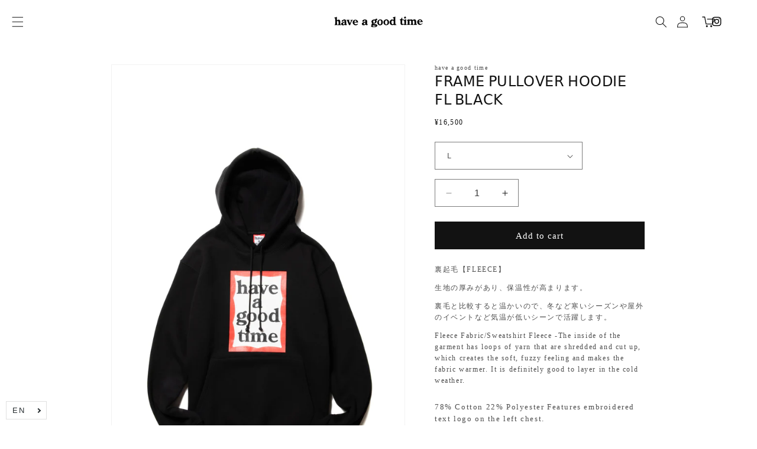

--- FILE ---
content_type: text/html; charset=utf-8
request_url: https://have-a-goodtime.com/en/products/hgtnonxhdfr12
body_size: 33655
content:
<!doctype html>
<html class="no-js" lang="en">
  <head>
    <meta charset="utf-8">
    <meta http-equiv="X-UA-Compatible" content="IE=edge">
    <meta name="viewport" content="width=device-width,initial-scale=1">
    <meta name="theme-color" content="">
    <link rel="canonical" href="https://have-a-goodtime.com/en/products/hgtnonxhdfr12"><link rel="icon" type="image/png" href="//have-a-goodtime.com/cdn/shop/files/android-chrome-512x512.webp?crop=center&height=32&v=1700122064&width=32"><link rel="preconnect" href="https://fonts.shopifycdn.com" crossorigin><title>
      FRAME PULLOVER HOODIE FL BLACK
 &ndash; have a good time</title>

    
      <meta name="description" content="裏起毛【FLEECE】 生地の厚みがあり、保温性が高まります。 裏毛と比較すると温かいので、冬など寒いシーズンや屋外のイベントなど気温が低いシーンで活躍します。 Fleece Fabric/Sweatshirt Fleece -The inside of the garment has loops of yarn that are shredded and cut up, which creates the soft, fuzzy feeling and makes the fabric warmer. It is definitely good to layer in the cold weather.">
    

    

<meta property="og:site_name" content="have a good time">
<meta property="og:url" content="https://have-a-goodtime.com/en/products/hgtnonxhdfr12">
<meta property="og:title" content="FRAME PULLOVER HOODIE FL BLACK">
<meta property="og:type" content="product">
<meta property="og:description" content="裏起毛【FLEECE】 生地の厚みがあり、保温性が高まります。 裏毛と比較すると温かいので、冬など寒いシーズンや屋外のイベントなど気温が低いシーンで活躍します。 Fleece Fabric/Sweatshirt Fleece -The inside of the garment has loops of yarn that are shredded and cut up, which creates the soft, fuzzy feeling and makes the fabric warmer. It is definitely good to layer in the cold weather."><meta property="og:image" content="http://have-a-goodtime.com/cdn/shop/files/AE7C8E4C-59FC-4968-B9FB-488F5E14B867.jpg?v=1696393097">
  <meta property="og:image:secure_url" content="https://have-a-goodtime.com/cdn/shop/files/AE7C8E4C-59FC-4968-B9FB-488F5E14B867.jpg?v=1696393097">
  <meta property="og:image:width" content="2000">
  <meta property="og:image:height" content="3000"><meta property="og:price:amount" content="16,500">
  <meta property="og:price:currency" content="JPY"><meta name="twitter:card" content="summary_large_image">
<meta name="twitter:title" content="FRAME PULLOVER HOODIE FL BLACK">
<meta name="twitter:description" content="裏起毛【FLEECE】 生地の厚みがあり、保温性が高まります。 裏毛と比較すると温かいので、冬など寒いシーズンや屋外のイベントなど気温が低いシーンで活躍します。 Fleece Fabric/Sweatshirt Fleece -The inside of the garment has loops of yarn that are shredded and cut up, which creates the soft, fuzzy feeling and makes the fabric warmer. It is definitely good to layer in the cold weather.">

    <link href="//cdn.jsdelivr.net/npm/yakuhanjp@3.0.0/dist/css/yakuhanjp_s.min.css" rel="stylesheet" type="text/css" media="all" />

    <script src="//have-a-goodtime.com/cdn/shop/t/35/assets/constants.js?v=58251544750838685771700121760" defer="defer"></script>
    <script src="//have-a-goodtime.com/cdn/shop/t/35/assets/pubsub.js?v=158357773527763999511700121761" defer="defer"></script>
    <script src="//have-a-goodtime.com/cdn/shop/t/35/assets/global.js?v=40820548392383841591700121760" defer="defer"></script><script src="//have-a-goodtime.com/cdn/shop/t/35/assets/popup.js?v=84641187199989784981747633901" defer="defer"></script>

    <script>window.performance && window.performance.mark && window.performance.mark('shopify.content_for_header.start');</script><meta id="shopify-digital-wallet" name="shopify-digital-wallet" content="/8978956347/digital_wallets/dialog">
<meta name="shopify-checkout-api-token" content="0c74fde590b9daeb4bd3dc622ce5c62f">
<meta id="in-context-paypal-metadata" data-shop-id="8978956347" data-venmo-supported="false" data-environment="production" data-locale="en_US" data-paypal-v4="true" data-currency="JPY">
<link rel="alternate" hreflang="x-default" href="https://have-a-goodtime.com/products/hgtnonxhdfr12">
<link rel="alternate" hreflang="ja" href="https://have-a-goodtime.com/products/hgtnonxhdfr12">
<link rel="alternate" hreflang="en" href="https://have-a-goodtime.com/en/products/hgtnonxhdfr12">
<link rel="alternate" type="application/json+oembed" href="https://have-a-goodtime.com/en/products/hgtnonxhdfr12.oembed">
<script async="async" src="/checkouts/internal/preloads.js?locale=en-JP"></script>
<script id="apple-pay-shop-capabilities" type="application/json">{"shopId":8978956347,"countryCode":"JP","currencyCode":"JPY","merchantCapabilities":["supports3DS"],"merchantId":"gid:\/\/shopify\/Shop\/8978956347","merchantName":"have a good time","requiredBillingContactFields":["postalAddress","email","phone"],"requiredShippingContactFields":["postalAddress","email","phone"],"shippingType":"shipping","supportedNetworks":["visa","masterCard","amex","jcb","discover"],"total":{"type":"pending","label":"have a good time","amount":"1.00"},"shopifyPaymentsEnabled":true,"supportsSubscriptions":true}</script>
<script id="shopify-features" type="application/json">{"accessToken":"0c74fde590b9daeb4bd3dc622ce5c62f","betas":["rich-media-storefront-analytics"],"domain":"have-a-goodtime.com","predictiveSearch":false,"shopId":8978956347,"locale":"en"}</script>
<script>var Shopify = Shopify || {};
Shopify.shop = "haveagoodtime.myshopify.com";
Shopify.locale = "en";
Shopify.currency = {"active":"JPY","rate":"1.0"};
Shopify.country = "JP";
Shopify.theme = {"name":"HAGT-theme-2025","id":124564766756,"schema_name":"Dawn","schema_version":"12.0.0","theme_store_id":887,"role":"main"};
Shopify.theme.handle = "null";
Shopify.theme.style = {"id":null,"handle":null};
Shopify.cdnHost = "have-a-goodtime.com/cdn";
Shopify.routes = Shopify.routes || {};
Shopify.routes.root = "/en/";</script>
<script type="module">!function(o){(o.Shopify=o.Shopify||{}).modules=!0}(window);</script>
<script>!function(o){function n(){var o=[];function n(){o.push(Array.prototype.slice.apply(arguments))}return n.q=o,n}var t=o.Shopify=o.Shopify||{};t.loadFeatures=n(),t.autoloadFeatures=n()}(window);</script>
<script id="shop-js-analytics" type="application/json">{"pageType":"product"}</script>
<script defer="defer" async type="module" src="//have-a-goodtime.com/cdn/shopifycloud/shop-js/modules/v2/client.init-shop-cart-sync_BApSsMSl.en.esm.js"></script>
<script defer="defer" async type="module" src="//have-a-goodtime.com/cdn/shopifycloud/shop-js/modules/v2/chunk.common_CBoos6YZ.esm.js"></script>
<script type="module">
  await import("//have-a-goodtime.com/cdn/shopifycloud/shop-js/modules/v2/client.init-shop-cart-sync_BApSsMSl.en.esm.js");
await import("//have-a-goodtime.com/cdn/shopifycloud/shop-js/modules/v2/chunk.common_CBoos6YZ.esm.js");

  window.Shopify.SignInWithShop?.initShopCartSync?.({"fedCMEnabled":true,"windoidEnabled":true});

</script>
<script>(function() {
  var isLoaded = false;
  function asyncLoad() {
    if (isLoaded) return;
    isLoaded = true;
    var urls = ["https:\/\/chimpstatic.com\/mcjs-connected\/js\/users\/9509bc5e362f0a774609aebdf\/eb31d1080bc83e8e2b82df585.js?shop=haveagoodtime.myshopify.com","https:\/\/cdn.langshop.app\/buckets\/app\/libs\/storefront\/sdk.js?proxy_prefix=\/apps\/langshop\u0026source=sct\u0026shop=haveagoodtime.myshopify.com"];
    for (var i = 0; i < urls.length; i++) {
      var s = document.createElement('script');
      s.type = 'text/javascript';
      s.async = true;
      s.src = urls[i];
      var x = document.getElementsByTagName('script')[0];
      x.parentNode.insertBefore(s, x);
    }
  };
  if(window.attachEvent) {
    window.attachEvent('onload', asyncLoad);
  } else {
    window.addEventListener('load', asyncLoad, false);
  }
})();</script>
<script id="__st">var __st={"a":8978956347,"offset":32400,"reqid":"7959f7c6-320d-4f3e-a41a-fe4dbbfae6e6-1768873112","pageurl":"have-a-goodtime.com\/en\/products\/hgtnonxhdfr12","u":"5b5a9056273b","p":"product","rtyp":"product","rid":7123734593572};</script>
<script>window.ShopifyPaypalV4VisibilityTracking = true;</script>
<script id="captcha-bootstrap">!function(){'use strict';const t='contact',e='account',n='new_comment',o=[[t,t],['blogs',n],['comments',n],[t,'customer']],c=[[e,'customer_login'],[e,'guest_login'],[e,'recover_customer_password'],[e,'create_customer']],r=t=>t.map((([t,e])=>`form[action*='/${t}']:not([data-nocaptcha='true']) input[name='form_type'][value='${e}']`)).join(','),a=t=>()=>t?[...document.querySelectorAll(t)].map((t=>t.form)):[];function s(){const t=[...o],e=r(t);return a(e)}const i='password',u='form_key',d=['recaptcha-v3-token','g-recaptcha-response','h-captcha-response',i],f=()=>{try{return window.sessionStorage}catch{return}},m='__shopify_v',_=t=>t.elements[u];function p(t,e,n=!1){try{const o=window.sessionStorage,c=JSON.parse(o.getItem(e)),{data:r}=function(t){const{data:e,action:n}=t;return t[m]||n?{data:e,action:n}:{data:t,action:n}}(c);for(const[e,n]of Object.entries(r))t.elements[e]&&(t.elements[e].value=n);n&&o.removeItem(e)}catch(o){console.error('form repopulation failed',{error:o})}}const l='form_type',E='cptcha';function T(t){t.dataset[E]=!0}const w=window,h=w.document,L='Shopify',v='ce_forms',y='captcha';let A=!1;((t,e)=>{const n=(g='f06e6c50-85a8-45c8-87d0-21a2b65856fe',I='https://cdn.shopify.com/shopifycloud/storefront-forms-hcaptcha/ce_storefront_forms_captcha_hcaptcha.v1.5.2.iife.js',D={infoText:'Protected by hCaptcha',privacyText:'Privacy',termsText:'Terms'},(t,e,n)=>{const o=w[L][v],c=o.bindForm;if(c)return c(t,g,e,D).then(n);var r;o.q.push([[t,g,e,D],n]),r=I,A||(h.body.append(Object.assign(h.createElement('script'),{id:'captcha-provider',async:!0,src:r})),A=!0)});var g,I,D;w[L]=w[L]||{},w[L][v]=w[L][v]||{},w[L][v].q=[],w[L][y]=w[L][y]||{},w[L][y].protect=function(t,e){n(t,void 0,e),T(t)},Object.freeze(w[L][y]),function(t,e,n,w,h,L){const[v,y,A,g]=function(t,e,n){const i=e?o:[],u=t?c:[],d=[...i,...u],f=r(d),m=r(i),_=r(d.filter((([t,e])=>n.includes(e))));return[a(f),a(m),a(_),s()]}(w,h,L),I=t=>{const e=t.target;return e instanceof HTMLFormElement?e:e&&e.form},D=t=>v().includes(t);t.addEventListener('submit',(t=>{const e=I(t);if(!e)return;const n=D(e)&&!e.dataset.hcaptchaBound&&!e.dataset.recaptchaBound,o=_(e),c=g().includes(e)&&(!o||!o.value);(n||c)&&t.preventDefault(),c&&!n&&(function(t){try{if(!f())return;!function(t){const e=f();if(!e)return;const n=_(t);if(!n)return;const o=n.value;o&&e.removeItem(o)}(t);const e=Array.from(Array(32),(()=>Math.random().toString(36)[2])).join('');!function(t,e){_(t)||t.append(Object.assign(document.createElement('input'),{type:'hidden',name:u})),t.elements[u].value=e}(t,e),function(t,e){const n=f();if(!n)return;const o=[...t.querySelectorAll(`input[type='${i}']`)].map((({name:t})=>t)),c=[...d,...o],r={};for(const[a,s]of new FormData(t).entries())c.includes(a)||(r[a]=s);n.setItem(e,JSON.stringify({[m]:1,action:t.action,data:r}))}(t,e)}catch(e){console.error('failed to persist form',e)}}(e),e.submit())}));const S=(t,e)=>{t&&!t.dataset[E]&&(n(t,e.some((e=>e===t))),T(t))};for(const o of['focusin','change'])t.addEventListener(o,(t=>{const e=I(t);D(e)&&S(e,y())}));const B=e.get('form_key'),M=e.get(l),P=B&&M;t.addEventListener('DOMContentLoaded',(()=>{const t=y();if(P)for(const e of t)e.elements[l].value===M&&p(e,B);[...new Set([...A(),...v().filter((t=>'true'===t.dataset.shopifyCaptcha))])].forEach((e=>S(e,t)))}))}(h,new URLSearchParams(w.location.search),n,t,e,['guest_login'])})(!0,!0)}();</script>
<script integrity="sha256-4kQ18oKyAcykRKYeNunJcIwy7WH5gtpwJnB7kiuLZ1E=" data-source-attribution="shopify.loadfeatures" defer="defer" src="//have-a-goodtime.com/cdn/shopifycloud/storefront/assets/storefront/load_feature-a0a9edcb.js" crossorigin="anonymous"></script>
<script data-source-attribution="shopify.dynamic_checkout.dynamic.init">var Shopify=Shopify||{};Shopify.PaymentButton=Shopify.PaymentButton||{isStorefrontPortableWallets:!0,init:function(){window.Shopify.PaymentButton.init=function(){};var t=document.createElement("script");t.src="https://have-a-goodtime.com/cdn/shopifycloud/portable-wallets/latest/portable-wallets.en.js",t.type="module",document.head.appendChild(t)}};
</script>
<script data-source-attribution="shopify.dynamic_checkout.buyer_consent">
  function portableWalletsHideBuyerConsent(e){var t=document.getElementById("shopify-buyer-consent"),n=document.getElementById("shopify-subscription-policy-button");t&&n&&(t.classList.add("hidden"),t.setAttribute("aria-hidden","true"),n.removeEventListener("click",e))}function portableWalletsShowBuyerConsent(e){var t=document.getElementById("shopify-buyer-consent"),n=document.getElementById("shopify-subscription-policy-button");t&&n&&(t.classList.remove("hidden"),t.removeAttribute("aria-hidden"),n.addEventListener("click",e))}window.Shopify?.PaymentButton&&(window.Shopify.PaymentButton.hideBuyerConsent=portableWalletsHideBuyerConsent,window.Shopify.PaymentButton.showBuyerConsent=portableWalletsShowBuyerConsent);
</script>
<script data-source-attribution="shopify.dynamic_checkout.cart.bootstrap">document.addEventListener("DOMContentLoaded",(function(){function t(){return document.querySelector("shopify-accelerated-checkout-cart, shopify-accelerated-checkout")}if(t())Shopify.PaymentButton.init();else{new MutationObserver((function(e,n){t()&&(Shopify.PaymentButton.init(),n.disconnect())})).observe(document.body,{childList:!0,subtree:!0})}}));
</script>
<script id='scb4127' type='text/javascript' async='' src='https://have-a-goodtime.com/cdn/shopifycloud/privacy-banner/storefront-banner.js'></script><link id="shopify-accelerated-checkout-styles" rel="stylesheet" media="screen" href="https://have-a-goodtime.com/cdn/shopifycloud/portable-wallets/latest/accelerated-checkout-backwards-compat.css" crossorigin="anonymous">
<style id="shopify-accelerated-checkout-cart">
        #shopify-buyer-consent {
  margin-top: 1em;
  display: inline-block;
  width: 100%;
}

#shopify-buyer-consent.hidden {
  display: none;
}

#shopify-subscription-policy-button {
  background: none;
  border: none;
  padding: 0;
  text-decoration: underline;
  font-size: inherit;
  cursor: pointer;
}

#shopify-subscription-policy-button::before {
  box-shadow: none;
}

      </style>
<script id="sections-script" data-sections="header" defer="defer" src="//have-a-goodtime.com/cdn/shop/t/35/compiled_assets/scripts.js?5542"></script>
<script>window.performance && window.performance.mark && window.performance.mark('shopify.content_for_header.end');</script>


    <style data-shopify>
      @font-face {
  font-family: Figtree;
  font-weight: 400;
  font-style: normal;
  font-display: swap;
  src: url("//have-a-goodtime.com/cdn/fonts/figtree/figtree_n4.3c0838aba1701047e60be6a99a1b0a40ce9b8419.woff2") format("woff2"),
       url("//have-a-goodtime.com/cdn/fonts/figtree/figtree_n4.c0575d1db21fc3821f17fd6617d3dee552312137.woff") format("woff");
}

      @font-face {
  font-family: Figtree;
  font-weight: 700;
  font-style: normal;
  font-display: swap;
  src: url("//have-a-goodtime.com/cdn/fonts/figtree/figtree_n7.2fd9bfe01586148e644724096c9d75e8c7a90e55.woff2") format("woff2"),
       url("//have-a-goodtime.com/cdn/fonts/figtree/figtree_n7.ea05de92d862f9594794ab281c4c3a67501ef5fc.woff") format("woff");
}

      @font-face {
  font-family: Figtree;
  font-weight: 400;
  font-style: italic;
  font-display: swap;
  src: url("//have-a-goodtime.com/cdn/fonts/figtree/figtree_i4.89f7a4275c064845c304a4cf8a4a586060656db2.woff2") format("woff2"),
       url("//have-a-goodtime.com/cdn/fonts/figtree/figtree_i4.6f955aaaafc55a22ffc1f32ecf3756859a5ad3e2.woff") format("woff");
}

      @font-face {
  font-family: Figtree;
  font-weight: 700;
  font-style: italic;
  font-display: swap;
  src: url("//have-a-goodtime.com/cdn/fonts/figtree/figtree_i7.06add7096a6f2ab742e09ec7e498115904eda1fe.woff2") format("woff2"),
       url("//have-a-goodtime.com/cdn/fonts/figtree/figtree_i7.ee584b5fcaccdbb5518c0228158941f8df81b101.woff") format("woff");
}

      @font-face {
  font-family: Figtree;
  font-weight: 400;
  font-style: normal;
  font-display: swap;
  src: url("//have-a-goodtime.com/cdn/fonts/figtree/figtree_n4.3c0838aba1701047e60be6a99a1b0a40ce9b8419.woff2") format("woff2"),
       url("//have-a-goodtime.com/cdn/fonts/figtree/figtree_n4.c0575d1db21fc3821f17fd6617d3dee552312137.woff") format("woff");
}


      
        :root,
        .color-background-1 {
          --color-background: 255,255,255;
        
          --gradient-background: #ffffff;
        

        

        --color-foreground: 18,18,18;
        --color-background-contrast: 191,191,191;
        --color-shadow: 18,18,18;
        --color-button: 18,18,18;
        --color-button-text: 255,255,255;
        --color-secondary-button: 255,255,255;
        --color-secondary-button-text: 18,18,18;
        --color-link: 18,18,18;
        --color-badge-foreground: 18,18,18;
        --color-badge-background: 255,255,255;
        --color-badge-border: 18,18,18;
        --payment-terms-background-color: rgb(255 255 255);
      }
      
        
        .color-background-2 {
          --color-background: 243,243,243;
        
          --gradient-background: #f3f3f3;
        

        

        --color-foreground: 18,18,18;
        --color-background-contrast: 179,179,179;
        --color-shadow: 18,18,18;
        --color-button: 18,18,18;
        --color-button-text: 243,243,243;
        --color-secondary-button: 243,243,243;
        --color-secondary-button-text: 18,18,18;
        --color-link: 18,18,18;
        --color-badge-foreground: 18,18,18;
        --color-badge-background: 243,243,243;
        --color-badge-border: 18,18,18;
        --payment-terms-background-color: rgb(243 243 243);
      }
      
        
        .color-inverse {
          --color-background: 36,40,51;
        
          --gradient-background: #242833;
        

        

        --color-foreground: 255,255,255;
        --color-background-contrast: 47,52,66;
        --color-shadow: 18,18,18;
        --color-button: 255,255,255;
        --color-button-text: 0,0,0;
        --color-secondary-button: 36,40,51;
        --color-secondary-button-text: 255,255,255;
        --color-link: 255,255,255;
        --color-badge-foreground: 255,255,255;
        --color-badge-background: 36,40,51;
        --color-badge-border: 255,255,255;
        --payment-terms-background-color: rgb(36 40 51);
      }
      
        
        .color-accent-1 {
          --color-background: 18,18,18;
        
          --gradient-background: #121212;
        

        

        --color-foreground: 255,255,255;
        --color-background-contrast: 146,146,146;
        --color-shadow: 18,18,18;
        --color-button: 255,255,255;
        --color-button-text: 18,18,18;
        --color-secondary-button: 18,18,18;
        --color-secondary-button-text: 255,255,255;
        --color-link: 255,255,255;
        --color-badge-foreground: 255,255,255;
        --color-badge-background: 18,18,18;
        --color-badge-border: 255,255,255;
        --payment-terms-background-color: rgb(18 18 18);
      }
      
        
        .color-accent-2 {
          --color-background: 255,0,0;
        
          --gradient-background: #ff0000;
        

        

        --color-foreground: 255,255,255;
        --color-background-contrast: 128,0,0;
        --color-shadow: 18,18,18;
        --color-button: 255,255,255;
        --color-button-text: 51,79,180;
        --color-secondary-button: 255,0,0;
        --color-secondary-button-text: 255,255,255;
        --color-link: 255,255,255;
        --color-badge-foreground: 255,255,255;
        --color-badge-background: 255,0,0;
        --color-badge-border: 255,255,255;
        --payment-terms-background-color: rgb(255 0 0);
      }
      

      body, .color-background-1, .color-background-2, .color-inverse, .color-accent-1, .color-accent-2 {
        color: rgba(var(--color-foreground), 0.75);
        background-color: rgb(var(--color-background));
      }

      :root {
        --font-body-family: YakuHanJPs, -apple-system, "system-ui", "Yu Gothic", 游ゴシック, YuGothic, 游ゴシック体, "Hiragino Sans", ヒラギノ角ゴシック, "Hiragino Kaku Gothic Pro", "ヒラギノ角ゴ Pro W3", Meiryo, メイリオ, sans-serif;
        --font-body-style: normal;
        --font-body-weight: 400;
        --font-body-weight-bold: 700;

        --font-heading-family: YakuHanJPs, -apple-system, "system-ui", "Yu Gothic", 游ゴシック, YuGothic, 游ゴシック体, "Hiragino Sans", ヒラギノ角ゴシック, "Hiragino Kaku Gothic Pro", "ヒラギノ角ゴ Pro W3", Meiryo, メイリオ, sans-serif;
        --font-heading-style: normal;
        --font-heading-weight: 400;

        --font-body-scale: 1.0;
        --font-heading-scale: 1.0;

        --media-padding: px;
        --media-border-opacity: 0.05;
        --media-border-width: 1px;
        --media-radius: 0px;
        --media-shadow-opacity: 0.0;
        --media-shadow-horizontal-offset: 0px;
        --media-shadow-vertical-offset: 4px;
        --media-shadow-blur-radius: 5px;
        --media-shadow-visible: 0;

        --page-width: 100rem;
        --page-width-margin: 0rem;

        --product-card-image-padding: 0.0rem;
        --product-card-corner-radius: 0.0rem;
        --product-card-text-alignment: left;
        --product-card-border-width: 0.0rem;
        --product-card-border-opacity: 0.1;
        --product-card-shadow-opacity: 0.0;
        --product-card-shadow-visible: 0;
        --product-card-shadow-horizontal-offset: 0.0rem;
        --product-card-shadow-vertical-offset: 0.4rem;
        --product-card-shadow-blur-radius: 0.5rem;

        --collection-card-image-padding: 0.0rem;
        --collection-card-corner-radius: 0.0rem;
        --collection-card-text-alignment: center;
        --collection-card-border-width: 0.0rem;
        --collection-card-border-opacity: 0.1;
        --collection-card-shadow-opacity: 0.0;
        --collection-card-shadow-visible: 0;
        --collection-card-shadow-horizontal-offset: 0.0rem;
        --collection-card-shadow-vertical-offset: 0.4rem;
        --collection-card-shadow-blur-radius: 0.5rem;

        --blog-card-image-padding: 0.0rem;
        --blog-card-corner-radius: 0.0rem;
        --blog-card-text-alignment: left;
        --blog-card-border-width: 0.0rem;
        --blog-card-border-opacity: 0.1;
        --blog-card-shadow-opacity: 0.0;
        --blog-card-shadow-visible: 0;
        --blog-card-shadow-horizontal-offset: 0.0rem;
        --blog-card-shadow-vertical-offset: 0.4rem;
        --blog-card-shadow-blur-radius: 0.5rem;

        --badge-corner-radius: 4.0rem;

        --popup-border-width: 1px;
        --popup-border-opacity: 0.1;
        --popup-corner-radius: 0px;
        --popup-shadow-opacity: 0.05;
        --popup-shadow-horizontal-offset: 0px;
        --popup-shadow-vertical-offset: 4px;
        --popup-shadow-blur-radius: 5px;

        --drawer-border-width: 1px;
        --drawer-border-opacity: 0.1;
        --drawer-shadow-opacity: 0.0;
        --drawer-shadow-horizontal-offset: 0px;
        --drawer-shadow-vertical-offset: 4px;
        --drawer-shadow-blur-radius: 5px;

        --spacing-sections-desktop: 0px;
        --spacing-sections-mobile: 0px;

        --grid-desktop-vertical-spacing: 4px;
        --grid-desktop-horizontal-spacing: 4px;
        --grid-mobile-vertical-spacing: 2px;
        --grid-mobile-horizontal-spacing: 2px;

        --text-boxes-border-opacity: 0.1;
        --text-boxes-border-width: 0px;
        --text-boxes-radius: 0px;
        --text-boxes-shadow-opacity: 0.0;
        --text-boxes-shadow-visible: 0;
        --text-boxes-shadow-horizontal-offset: 0px;
        --text-boxes-shadow-vertical-offset: 4px;
        --text-boxes-shadow-blur-radius: 5px;

        --buttons-radius: 0px;
        --buttons-radius-outset: 0px;
        --buttons-border-width: 1px;
        --buttons-border-opacity: 1.0;
        --buttons-shadow-opacity: 0.0;
        --buttons-shadow-visible: 0;
        --buttons-shadow-horizontal-offset: 0px;
        --buttons-shadow-vertical-offset: 4px;
        --buttons-shadow-blur-radius: 5px;
        --buttons-border-offset: 0px;

        --inputs-radius: 0px;
        --inputs-border-width: 1px;
        --inputs-border-opacity: 0.55;
        --inputs-shadow-opacity: 0.0;
        --inputs-shadow-horizontal-offset: 0px;
        --inputs-margin-offset: 0px;
        --inputs-shadow-vertical-offset: 0px;
        --inputs-shadow-blur-radius: 5px;
        --inputs-radius-outset: 0px;

        --variant-pills-radius: 40px;
        --variant-pills-border-width: 1px;
        --variant-pills-border-opacity: 0.55;
        --variant-pills-shadow-opacity: 0.0;
        --variant-pills-shadow-horizontal-offset: 0px;
        --variant-pills-shadow-vertical-offset: 4px;
        --variant-pills-shadow-blur-radius: 5px;
      }

      *,
      *::before,
      *::after {
        box-sizing: inherit;
      }

      html {
        box-sizing: border-box;
        font-size: calc(var(--font-body-scale) * 62.5%);
        height: 100%;
      }

      body {
        display: grid;
        grid-template-rows: auto auto 1fr auto;
        grid-template-columns: 100%;
        min-height: 100%;
        margin: 0;
        font-size: 1.5rem;
        letter-spacing: 0.06rem;
        line-height: calc(1 + 0.8 / var(--font-body-scale));
        font-family: var(--font-body-family);
        font-style: var(--font-body-style);
        font-weight: var(--font-body-weight);
      }

      @media screen and (min-width: 750px) {
        body {
          font-size: 1.6rem;
        }
      }
    </style>

    <link href="//have-a-goodtime.com/cdn/shop/t/35/assets/base.css?v=183836650612283796901743735282" rel="stylesheet" type="text/css" media="all" />
    <link href="//have-a-goodtime.com/cdn/shop/t/35/assets/custom.css?v=94289301119589156351761634314" rel="stylesheet" type="text/css" media="all" />
    <link href="//have-a-goodtime.com/cdn/shop/t/35/assets/index.css?v=90926171603045661151720533799" rel="stylesheet" type="text/css" media="all" />

    <script src="//ajax.googleapis.com/ajax/libs/jquery/1.11.0/jquery.min.js" type="text/javascript"></script>
    <script src="//have-a-goodtime.com/cdn/shop/t/35/assets/shopify.js?v=5256539521039773421720534015"></script>
    <script src="//cdnjs.cloudflare.com/ajax/libs/Swiper/4.4.0/js/swiper.min.js"></script><link rel="preload" as="font" href="//have-a-goodtime.com/cdn/fonts/figtree/figtree_n4.3c0838aba1701047e60be6a99a1b0a40ce9b8419.woff2" type="font/woff2" crossorigin><link rel="preload" as="font" href="//have-a-goodtime.com/cdn/fonts/figtree/figtree_n4.3c0838aba1701047e60be6a99a1b0a40ce9b8419.woff2" type="font/woff2" crossorigin><link href="//have-a-goodtime.com/cdn/shop/t/35/assets/component-localization-form.css?v=143319823105703127341700121760" rel="stylesheet" type="text/css" media="all" />
      <script src="//have-a-goodtime.com/cdn/shop/t/35/assets/localization-form.js?v=161644695336821385561700121760" defer="defer"></script><link
        rel="stylesheet"
        href="//have-a-goodtime.com/cdn/shop/t/35/assets/component-predictive-search.css?v=118923337488134913561700121760"
        media="print"
        onload="this.media='all'"
      ><script>
      document.documentElement.className = document.documentElement.className.replace('no-js', 'js');
      if (Shopify.designMode) {
        document.documentElement.classList.add('shopify-design-mode');
      }
    </script>
  <!-- BEGIN app block: shopify://apps/microsoft-clarity/blocks/clarity_js/31c3d126-8116-4b4a-8ba1-baeda7c4aeea -->
<script type="text/javascript">
  (function (c, l, a, r, i, t, y) {
    c[a] = c[a] || function () { (c[a].q = c[a].q || []).push(arguments); };
    t = l.createElement(r); t.async = 1; t.src = "https://www.clarity.ms/tag/" + i + "?ref=shopify";
    y = l.getElementsByTagName(r)[0]; y.parentNode.insertBefore(t, y);

    c.Shopify.loadFeatures([{ name: "consent-tracking-api", version: "0.1" }], error => {
      if (error) {
        console.error("Error loading Shopify features:", error);
        return;
      }

      c[a]('consentv2', {
        ad_Storage: c.Shopify.customerPrivacy.marketingAllowed() ? "granted" : "denied",
        analytics_Storage: c.Shopify.customerPrivacy.analyticsProcessingAllowed() ? "granted" : "denied",
      });
    });

    l.addEventListener("visitorConsentCollected", function (e) {
      c[a]('consentv2', {
        ad_Storage: e.detail.marketingAllowed ? "granted" : "denied",
        analytics_Storage: e.detail.analyticsAllowed ? "granted" : "denied",
      });
    });
  })(window, document, "clarity", "script", "tx58ihfcw0");
</script>



<!-- END app block --><!-- BEGIN app block: shopify://apps/microsoft-clarity/blocks/brandAgents_js/31c3d126-8116-4b4a-8ba1-baeda7c4aeea -->





<!-- END app block --><link href="https://monorail-edge.shopifysvc.com" rel="dns-prefetch">
<script>(function(){if ("sendBeacon" in navigator && "performance" in window) {try {var session_token_from_headers = performance.getEntriesByType('navigation')[0].serverTiming.find(x => x.name == '_s').description;} catch {var session_token_from_headers = undefined;}var session_cookie_matches = document.cookie.match(/_shopify_s=([^;]*)/);var session_token_from_cookie = session_cookie_matches && session_cookie_matches.length === 2 ? session_cookie_matches[1] : "";var session_token = session_token_from_headers || session_token_from_cookie || "";function handle_abandonment_event(e) {var entries = performance.getEntries().filter(function(entry) {return /monorail-edge.shopifysvc.com/.test(entry.name);});if (!window.abandonment_tracked && entries.length === 0) {window.abandonment_tracked = true;var currentMs = Date.now();var navigation_start = performance.timing.navigationStart;var payload = {shop_id: 8978956347,url: window.location.href,navigation_start,duration: currentMs - navigation_start,session_token,page_type: "product"};window.navigator.sendBeacon("https://monorail-edge.shopifysvc.com/v1/produce", JSON.stringify({schema_id: "online_store_buyer_site_abandonment/1.1",payload: payload,metadata: {event_created_at_ms: currentMs,event_sent_at_ms: currentMs}}));}}window.addEventListener('pagehide', handle_abandonment_event);}}());</script>
<script id="web-pixels-manager-setup">(function e(e,d,r,n,o){if(void 0===o&&(o={}),!Boolean(null===(a=null===(i=window.Shopify)||void 0===i?void 0:i.analytics)||void 0===a?void 0:a.replayQueue)){var i,a;window.Shopify=window.Shopify||{};var t=window.Shopify;t.analytics=t.analytics||{};var s=t.analytics;s.replayQueue=[],s.publish=function(e,d,r){return s.replayQueue.push([e,d,r]),!0};try{self.performance.mark("wpm:start")}catch(e){}var l=function(){var e={modern:/Edge?\/(1{2}[4-9]|1[2-9]\d|[2-9]\d{2}|\d{4,})\.\d+(\.\d+|)|Firefox\/(1{2}[4-9]|1[2-9]\d|[2-9]\d{2}|\d{4,})\.\d+(\.\d+|)|Chrom(ium|e)\/(9{2}|\d{3,})\.\d+(\.\d+|)|(Maci|X1{2}).+ Version\/(15\.\d+|(1[6-9]|[2-9]\d|\d{3,})\.\d+)([,.]\d+|)( \(\w+\)|)( Mobile\/\w+|) Safari\/|Chrome.+OPR\/(9{2}|\d{3,})\.\d+\.\d+|(CPU[ +]OS|iPhone[ +]OS|CPU[ +]iPhone|CPU IPhone OS|CPU iPad OS)[ +]+(15[._]\d+|(1[6-9]|[2-9]\d|\d{3,})[._]\d+)([._]\d+|)|Android:?[ /-](13[3-9]|1[4-9]\d|[2-9]\d{2}|\d{4,})(\.\d+|)(\.\d+|)|Android.+Firefox\/(13[5-9]|1[4-9]\d|[2-9]\d{2}|\d{4,})\.\d+(\.\d+|)|Android.+Chrom(ium|e)\/(13[3-9]|1[4-9]\d|[2-9]\d{2}|\d{4,})\.\d+(\.\d+|)|SamsungBrowser\/([2-9]\d|\d{3,})\.\d+/,legacy:/Edge?\/(1[6-9]|[2-9]\d|\d{3,})\.\d+(\.\d+|)|Firefox\/(5[4-9]|[6-9]\d|\d{3,})\.\d+(\.\d+|)|Chrom(ium|e)\/(5[1-9]|[6-9]\d|\d{3,})\.\d+(\.\d+|)([\d.]+$|.*Safari\/(?![\d.]+ Edge\/[\d.]+$))|(Maci|X1{2}).+ Version\/(10\.\d+|(1[1-9]|[2-9]\d|\d{3,})\.\d+)([,.]\d+|)( \(\w+\)|)( Mobile\/\w+|) Safari\/|Chrome.+OPR\/(3[89]|[4-9]\d|\d{3,})\.\d+\.\d+|(CPU[ +]OS|iPhone[ +]OS|CPU[ +]iPhone|CPU IPhone OS|CPU iPad OS)[ +]+(10[._]\d+|(1[1-9]|[2-9]\d|\d{3,})[._]\d+)([._]\d+|)|Android:?[ /-](13[3-9]|1[4-9]\d|[2-9]\d{2}|\d{4,})(\.\d+|)(\.\d+|)|Mobile Safari.+OPR\/([89]\d|\d{3,})\.\d+\.\d+|Android.+Firefox\/(13[5-9]|1[4-9]\d|[2-9]\d{2}|\d{4,})\.\d+(\.\d+|)|Android.+Chrom(ium|e)\/(13[3-9]|1[4-9]\d|[2-9]\d{2}|\d{4,})\.\d+(\.\d+|)|Android.+(UC? ?Browser|UCWEB|U3)[ /]?(15\.([5-9]|\d{2,})|(1[6-9]|[2-9]\d|\d{3,})\.\d+)\.\d+|SamsungBrowser\/(5\.\d+|([6-9]|\d{2,})\.\d+)|Android.+MQ{2}Browser\/(14(\.(9|\d{2,})|)|(1[5-9]|[2-9]\d|\d{3,})(\.\d+|))(\.\d+|)|K[Aa][Ii]OS\/(3\.\d+|([4-9]|\d{2,})\.\d+)(\.\d+|)/},d=e.modern,r=e.legacy,n=navigator.userAgent;return n.match(d)?"modern":n.match(r)?"legacy":"unknown"}(),u="modern"===l?"modern":"legacy",c=(null!=n?n:{modern:"",legacy:""})[u],f=function(e){return[e.baseUrl,"/wpm","/b",e.hashVersion,"modern"===e.buildTarget?"m":"l",".js"].join("")}({baseUrl:d,hashVersion:r,buildTarget:u}),m=function(e){var d=e.version,r=e.bundleTarget,n=e.surface,o=e.pageUrl,i=e.monorailEndpoint;return{emit:function(e){var a=e.status,t=e.errorMsg,s=(new Date).getTime(),l=JSON.stringify({metadata:{event_sent_at_ms:s},events:[{schema_id:"web_pixels_manager_load/3.1",payload:{version:d,bundle_target:r,page_url:o,status:a,surface:n,error_msg:t},metadata:{event_created_at_ms:s}}]});if(!i)return console&&console.warn&&console.warn("[Web Pixels Manager] No Monorail endpoint provided, skipping logging."),!1;try{return self.navigator.sendBeacon.bind(self.navigator)(i,l)}catch(e){}var u=new XMLHttpRequest;try{return u.open("POST",i,!0),u.setRequestHeader("Content-Type","text/plain"),u.send(l),!0}catch(e){return console&&console.warn&&console.warn("[Web Pixels Manager] Got an unhandled error while logging to Monorail."),!1}}}}({version:r,bundleTarget:l,surface:e.surface,pageUrl:self.location.href,monorailEndpoint:e.monorailEndpoint});try{o.browserTarget=l,function(e){var d=e.src,r=e.async,n=void 0===r||r,o=e.onload,i=e.onerror,a=e.sri,t=e.scriptDataAttributes,s=void 0===t?{}:t,l=document.createElement("script"),u=document.querySelector("head"),c=document.querySelector("body");if(l.async=n,l.src=d,a&&(l.integrity=a,l.crossOrigin="anonymous"),s)for(var f in s)if(Object.prototype.hasOwnProperty.call(s,f))try{l.dataset[f]=s[f]}catch(e){}if(o&&l.addEventListener("load",o),i&&l.addEventListener("error",i),u)u.appendChild(l);else{if(!c)throw new Error("Did not find a head or body element to append the script");c.appendChild(l)}}({src:f,async:!0,onload:function(){if(!function(){var e,d;return Boolean(null===(d=null===(e=window.Shopify)||void 0===e?void 0:e.analytics)||void 0===d?void 0:d.initialized)}()){var d=window.webPixelsManager.init(e)||void 0;if(d){var r=window.Shopify.analytics;r.replayQueue.forEach((function(e){var r=e[0],n=e[1],o=e[2];d.publishCustomEvent(r,n,o)})),r.replayQueue=[],r.publish=d.publishCustomEvent,r.visitor=d.visitor,r.initialized=!0}}},onerror:function(){return m.emit({status:"failed",errorMsg:"".concat(f," has failed to load")})},sri:function(e){var d=/^sha384-[A-Za-z0-9+/=]+$/;return"string"==typeof e&&d.test(e)}(c)?c:"",scriptDataAttributes:o}),m.emit({status:"loading"})}catch(e){m.emit({status:"failed",errorMsg:(null==e?void 0:e.message)||"Unknown error"})}}})({shopId: 8978956347,storefrontBaseUrl: "https://have-a-goodtime.com",extensionsBaseUrl: "https://extensions.shopifycdn.com/cdn/shopifycloud/web-pixels-manager",monorailEndpoint: "https://monorail-edge.shopifysvc.com/unstable/produce_batch",surface: "storefront-renderer",enabledBetaFlags: ["2dca8a86"],webPixelsConfigList: [{"id":"1249837092","configuration":"{\"projectId\":\"tx58ihfcw0\"}","eventPayloadVersion":"v1","runtimeContext":"STRICT","scriptVersion":"737156edc1fafd4538f270df27821f1c","type":"APP","apiClientId":240074326017,"privacyPurposes":[],"capabilities":["advanced_dom_events"],"dataSharingAdjustments":{"protectedCustomerApprovalScopes":["read_customer_personal_data"]}},{"id":"645300260","configuration":"{\"pixel_id\":\"29413866748260978\",\"pixel_type\":\"facebook_pixel\"}","eventPayloadVersion":"v1","runtimeContext":"OPEN","scriptVersion":"ca16bc87fe92b6042fbaa3acc2fbdaa6","type":"APP","apiClientId":2329312,"privacyPurposes":["ANALYTICS","MARKETING","SALE_OF_DATA"],"dataSharingAdjustments":{"protectedCustomerApprovalScopes":["read_customer_address","read_customer_email","read_customer_name","read_customer_personal_data","read_customer_phone"]}},{"id":"307101732","configuration":"{\"config\":\"{\\\"pixel_id\\\":\\\"G-ENQ8PYZ947\\\",\\\"gtag_events\\\":[{\\\"type\\\":\\\"purchase\\\",\\\"action_label\\\":\\\"G-ENQ8PYZ947\\\"},{\\\"type\\\":\\\"page_view\\\",\\\"action_label\\\":\\\"G-ENQ8PYZ947\\\"},{\\\"type\\\":\\\"view_item\\\",\\\"action_label\\\":\\\"G-ENQ8PYZ947\\\"},{\\\"type\\\":\\\"search\\\",\\\"action_label\\\":\\\"G-ENQ8PYZ947\\\"},{\\\"type\\\":\\\"add_to_cart\\\",\\\"action_label\\\":\\\"G-ENQ8PYZ947\\\"},{\\\"type\\\":\\\"begin_checkout\\\",\\\"action_label\\\":\\\"G-ENQ8PYZ947\\\"},{\\\"type\\\":\\\"add_payment_info\\\",\\\"action_label\\\":\\\"G-ENQ8PYZ947\\\"}],\\\"enable_monitoring_mode\\\":false}\"}","eventPayloadVersion":"v1","runtimeContext":"OPEN","scriptVersion":"b2a88bafab3e21179ed38636efcd8a93","type":"APP","apiClientId":1780363,"privacyPurposes":[],"dataSharingAdjustments":{"protectedCustomerApprovalScopes":["read_customer_address","read_customer_email","read_customer_name","read_customer_personal_data","read_customer_phone"]}},{"id":"shopify-app-pixel","configuration":"{}","eventPayloadVersion":"v1","runtimeContext":"STRICT","scriptVersion":"0450","apiClientId":"shopify-pixel","type":"APP","privacyPurposes":["ANALYTICS","MARKETING"]},{"id":"shopify-custom-pixel","eventPayloadVersion":"v1","runtimeContext":"LAX","scriptVersion":"0450","apiClientId":"shopify-pixel","type":"CUSTOM","privacyPurposes":["ANALYTICS","MARKETING"]}],isMerchantRequest: false,initData: {"shop":{"name":"have a good time","paymentSettings":{"currencyCode":"JPY"},"myshopifyDomain":"haveagoodtime.myshopify.com","countryCode":"JP","storefrontUrl":"https:\/\/have-a-goodtime.com\/en"},"customer":null,"cart":null,"checkout":null,"productVariants":[{"price":{"amount":16500.0,"currencyCode":"JPY"},"product":{"title":"FRAME PULLOVER HOODIE FL BLACK","vendor":"have a good time","id":"7123734593572","untranslatedTitle":"FRAME PULLOVER HOODIE FL BLACK","url":"\/en\/products\/hgtnonxhdfr12","type":"HOODIE"},"id":"40407647191076","image":{"src":"\/\/have-a-goodtime.com\/cdn\/shop\/files\/AE7C8E4C-59FC-4968-B9FB-488F5E14B867.jpg?v=1696393097"},"sku":"8809867357225","title":"S","untranslatedTitle":"S"},{"price":{"amount":16500.0,"currencyCode":"JPY"},"product":{"title":"FRAME PULLOVER HOODIE FL BLACK","vendor":"have a good time","id":"7123734593572","untranslatedTitle":"FRAME PULLOVER HOODIE FL BLACK","url":"\/en\/products\/hgtnonxhdfr12","type":"HOODIE"},"id":"40407647223844","image":{"src":"\/\/have-a-goodtime.com\/cdn\/shop\/files\/AE7C8E4C-59FC-4968-B9FB-488F5E14B867.jpg?v=1696393097"},"sku":"8809867356600","title":"M","untranslatedTitle":"M"},{"price":{"amount":16500.0,"currencyCode":"JPY"},"product":{"title":"FRAME PULLOVER HOODIE FL BLACK","vendor":"have a good time","id":"7123734593572","untranslatedTitle":"FRAME PULLOVER HOODIE FL BLACK","url":"\/en\/products\/hgtnonxhdfr12","type":"HOODIE"},"id":"40407647256612","image":{"src":"\/\/have-a-goodtime.com\/cdn\/shop\/files\/AE7C8E4C-59FC-4968-B9FB-488F5E14B867.jpg?v=1696393097"},"sku":"8809867356617","title":"L","untranslatedTitle":"L"},{"price":{"amount":16500.0,"currencyCode":"JPY"},"product":{"title":"FRAME PULLOVER HOODIE FL BLACK","vendor":"have a good time","id":"7123734593572","untranslatedTitle":"FRAME PULLOVER HOODIE FL BLACK","url":"\/en\/products\/hgtnonxhdfr12","type":"HOODIE"},"id":"40407647289380","image":{"src":"\/\/have-a-goodtime.com\/cdn\/shop\/files\/AE7C8E4C-59FC-4968-B9FB-488F5E14B867.jpg?v=1696393097"},"sku":"8809867356624","title":"XL","untranslatedTitle":"XL"},{"price":{"amount":16500.0,"currencyCode":"JPY"},"product":{"title":"FRAME PULLOVER HOODIE FL BLACK","vendor":"have a good time","id":"7123734593572","untranslatedTitle":"FRAME PULLOVER HOODIE FL BLACK","url":"\/en\/products\/hgtnonxhdfr12","type":"HOODIE"},"id":"40407647322148","image":{"src":"\/\/have-a-goodtime.com\/cdn\/shop\/files\/AE7C8E4C-59FC-4968-B9FB-488F5E14B867.jpg?v=1696393097"},"sku":"8809867356631","title":"XXL","untranslatedTitle":"XXL"}],"purchasingCompany":null},},"https://have-a-goodtime.com/cdn","fcfee988w5aeb613cpc8e4bc33m6693e112",{"modern":"","legacy":""},{"shopId":"8978956347","storefrontBaseUrl":"https:\/\/have-a-goodtime.com","extensionBaseUrl":"https:\/\/extensions.shopifycdn.com\/cdn\/shopifycloud\/web-pixels-manager","surface":"storefront-renderer","enabledBetaFlags":"[\"2dca8a86\"]","isMerchantRequest":"false","hashVersion":"fcfee988w5aeb613cpc8e4bc33m6693e112","publish":"custom","events":"[[\"page_viewed\",{}],[\"product_viewed\",{\"productVariant\":{\"price\":{\"amount\":16500.0,\"currencyCode\":\"JPY\"},\"product\":{\"title\":\"FRAME PULLOVER HOODIE FL BLACK\",\"vendor\":\"have a good time\",\"id\":\"7123734593572\",\"untranslatedTitle\":\"FRAME PULLOVER HOODIE FL BLACK\",\"url\":\"\/en\/products\/hgtnonxhdfr12\",\"type\":\"HOODIE\"},\"id\":\"40407647256612\",\"image\":{\"src\":\"\/\/have-a-goodtime.com\/cdn\/shop\/files\/AE7C8E4C-59FC-4968-B9FB-488F5E14B867.jpg?v=1696393097\"},\"sku\":\"8809867356617\",\"title\":\"L\",\"untranslatedTitle\":\"L\"}}]]"});</script><script>
  window.ShopifyAnalytics = window.ShopifyAnalytics || {};
  window.ShopifyAnalytics.meta = window.ShopifyAnalytics.meta || {};
  window.ShopifyAnalytics.meta.currency = 'JPY';
  var meta = {"product":{"id":7123734593572,"gid":"gid:\/\/shopify\/Product\/7123734593572","vendor":"have a good time","type":"HOODIE","handle":"hgtnonxhdfr12","variants":[{"id":40407647191076,"price":1650000,"name":"FRAME PULLOVER HOODIE FL BLACK - S","public_title":"S","sku":"8809867357225"},{"id":40407647223844,"price":1650000,"name":"FRAME PULLOVER HOODIE FL BLACK - M","public_title":"M","sku":"8809867356600"},{"id":40407647256612,"price":1650000,"name":"FRAME PULLOVER HOODIE FL BLACK - L","public_title":"L","sku":"8809867356617"},{"id":40407647289380,"price":1650000,"name":"FRAME PULLOVER HOODIE FL BLACK - XL","public_title":"XL","sku":"8809867356624"},{"id":40407647322148,"price":1650000,"name":"FRAME PULLOVER HOODIE FL BLACK - XXL","public_title":"XXL","sku":"8809867356631"}],"remote":false},"page":{"pageType":"product","resourceType":"product","resourceId":7123734593572,"requestId":"7959f7c6-320d-4f3e-a41a-fe4dbbfae6e6-1768873112"}};
  for (var attr in meta) {
    window.ShopifyAnalytics.meta[attr] = meta[attr];
  }
</script>
<script class="analytics">
  (function () {
    var customDocumentWrite = function(content) {
      var jquery = null;

      if (window.jQuery) {
        jquery = window.jQuery;
      } else if (window.Checkout && window.Checkout.$) {
        jquery = window.Checkout.$;
      }

      if (jquery) {
        jquery('body').append(content);
      }
    };

    var hasLoggedConversion = function(token) {
      if (token) {
        return document.cookie.indexOf('loggedConversion=' + token) !== -1;
      }
      return false;
    }

    var setCookieIfConversion = function(token) {
      if (token) {
        var twoMonthsFromNow = new Date(Date.now());
        twoMonthsFromNow.setMonth(twoMonthsFromNow.getMonth() + 2);

        document.cookie = 'loggedConversion=' + token + '; expires=' + twoMonthsFromNow;
      }
    }

    var trekkie = window.ShopifyAnalytics.lib = window.trekkie = window.trekkie || [];
    if (trekkie.integrations) {
      return;
    }
    trekkie.methods = [
      'identify',
      'page',
      'ready',
      'track',
      'trackForm',
      'trackLink'
    ];
    trekkie.factory = function(method) {
      return function() {
        var args = Array.prototype.slice.call(arguments);
        args.unshift(method);
        trekkie.push(args);
        return trekkie;
      };
    };
    for (var i = 0; i < trekkie.methods.length; i++) {
      var key = trekkie.methods[i];
      trekkie[key] = trekkie.factory(key);
    }
    trekkie.load = function(config) {
      trekkie.config = config || {};
      trekkie.config.initialDocumentCookie = document.cookie;
      var first = document.getElementsByTagName('script')[0];
      var script = document.createElement('script');
      script.type = 'text/javascript';
      script.onerror = function(e) {
        var scriptFallback = document.createElement('script');
        scriptFallback.type = 'text/javascript';
        scriptFallback.onerror = function(error) {
                var Monorail = {
      produce: function produce(monorailDomain, schemaId, payload) {
        var currentMs = new Date().getTime();
        var event = {
          schema_id: schemaId,
          payload: payload,
          metadata: {
            event_created_at_ms: currentMs,
            event_sent_at_ms: currentMs
          }
        };
        return Monorail.sendRequest("https://" + monorailDomain + "/v1/produce", JSON.stringify(event));
      },
      sendRequest: function sendRequest(endpointUrl, payload) {
        // Try the sendBeacon API
        if (window && window.navigator && typeof window.navigator.sendBeacon === 'function' && typeof window.Blob === 'function' && !Monorail.isIos12()) {
          var blobData = new window.Blob([payload], {
            type: 'text/plain'
          });

          if (window.navigator.sendBeacon(endpointUrl, blobData)) {
            return true;
          } // sendBeacon was not successful

        } // XHR beacon

        var xhr = new XMLHttpRequest();

        try {
          xhr.open('POST', endpointUrl);
          xhr.setRequestHeader('Content-Type', 'text/plain');
          xhr.send(payload);
        } catch (e) {
          console.log(e);
        }

        return false;
      },
      isIos12: function isIos12() {
        return window.navigator.userAgent.lastIndexOf('iPhone; CPU iPhone OS 12_') !== -1 || window.navigator.userAgent.lastIndexOf('iPad; CPU OS 12_') !== -1;
      }
    };
    Monorail.produce('monorail-edge.shopifysvc.com',
      'trekkie_storefront_load_errors/1.1',
      {shop_id: 8978956347,
      theme_id: 124564766756,
      app_name: "storefront",
      context_url: window.location.href,
      source_url: "//have-a-goodtime.com/cdn/s/trekkie.storefront.cd680fe47e6c39ca5d5df5f0a32d569bc48c0f27.min.js"});

        };
        scriptFallback.async = true;
        scriptFallback.src = '//have-a-goodtime.com/cdn/s/trekkie.storefront.cd680fe47e6c39ca5d5df5f0a32d569bc48c0f27.min.js';
        first.parentNode.insertBefore(scriptFallback, first);
      };
      script.async = true;
      script.src = '//have-a-goodtime.com/cdn/s/trekkie.storefront.cd680fe47e6c39ca5d5df5f0a32d569bc48c0f27.min.js';
      first.parentNode.insertBefore(script, first);
    };
    trekkie.load(
      {"Trekkie":{"appName":"storefront","development":false,"defaultAttributes":{"shopId":8978956347,"isMerchantRequest":null,"themeId":124564766756,"themeCityHash":"17203692605920446592","contentLanguage":"en","currency":"JPY","eventMetadataId":"d794ef1e-68cb-417d-97aa-8afdc3823e9e"},"isServerSideCookieWritingEnabled":true,"monorailRegion":"shop_domain","enabledBetaFlags":["65f19447"]},"Session Attribution":{},"S2S":{"facebookCapiEnabled":true,"source":"trekkie-storefront-renderer","apiClientId":580111}}
    );

    var loaded = false;
    trekkie.ready(function() {
      if (loaded) return;
      loaded = true;

      window.ShopifyAnalytics.lib = window.trekkie;

      var originalDocumentWrite = document.write;
      document.write = customDocumentWrite;
      try { window.ShopifyAnalytics.merchantGoogleAnalytics.call(this); } catch(error) {};
      document.write = originalDocumentWrite;

      window.ShopifyAnalytics.lib.page(null,{"pageType":"product","resourceType":"product","resourceId":7123734593572,"requestId":"7959f7c6-320d-4f3e-a41a-fe4dbbfae6e6-1768873112","shopifyEmitted":true});

      var match = window.location.pathname.match(/checkouts\/(.+)\/(thank_you|post_purchase)/)
      var token = match? match[1]: undefined;
      if (!hasLoggedConversion(token)) {
        setCookieIfConversion(token);
        window.ShopifyAnalytics.lib.track("Viewed Product",{"currency":"JPY","variantId":40407647191076,"productId":7123734593572,"productGid":"gid:\/\/shopify\/Product\/7123734593572","name":"FRAME PULLOVER HOODIE FL BLACK - S","price":"16500","sku":"8809867357225","brand":"have a good time","variant":"S","category":"HOODIE","nonInteraction":true,"remote":false},undefined,undefined,{"shopifyEmitted":true});
      window.ShopifyAnalytics.lib.track("monorail:\/\/trekkie_storefront_viewed_product\/1.1",{"currency":"JPY","variantId":40407647191076,"productId":7123734593572,"productGid":"gid:\/\/shopify\/Product\/7123734593572","name":"FRAME PULLOVER HOODIE FL BLACK - S","price":"16500","sku":"8809867357225","brand":"have a good time","variant":"S","category":"HOODIE","nonInteraction":true,"remote":false,"referer":"https:\/\/have-a-goodtime.com\/en\/products\/hgtnonxhdfr12"});
      }
    });


        var eventsListenerScript = document.createElement('script');
        eventsListenerScript.async = true;
        eventsListenerScript.src = "//have-a-goodtime.com/cdn/shopifycloud/storefront/assets/shop_events_listener-3da45d37.js";
        document.getElementsByTagName('head')[0].appendChild(eventsListenerScript);

})();</script>
  <script>
  if (!window.ga || (window.ga && typeof window.ga !== 'function')) {
    window.ga = function ga() {
      (window.ga.q = window.ga.q || []).push(arguments);
      if (window.Shopify && window.Shopify.analytics && typeof window.Shopify.analytics.publish === 'function') {
        window.Shopify.analytics.publish("ga_stub_called", {}, {sendTo: "google_osp_migration"});
      }
      console.error("Shopify's Google Analytics stub called with:", Array.from(arguments), "\nSee https://help.shopify.com/manual/promoting-marketing/pixels/pixel-migration#google for more information.");
    };
    if (window.Shopify && window.Shopify.analytics && typeof window.Shopify.analytics.publish === 'function') {
      window.Shopify.analytics.publish("ga_stub_initialized", {}, {sendTo: "google_osp_migration"});
    }
  }
</script>
<script
  defer
  src="https://have-a-goodtime.com/cdn/shopifycloud/perf-kit/shopify-perf-kit-3.0.4.min.js"
  data-application="storefront-renderer"
  data-shop-id="8978956347"
  data-render-region="gcp-us-central1"
  data-page-type="product"
  data-theme-instance-id="124564766756"
  data-theme-name="Dawn"
  data-theme-version="12.0.0"
  data-monorail-region="shop_domain"
  data-resource-timing-sampling-rate="10"
  data-shs="true"
  data-shs-beacon="true"
  data-shs-export-with-fetch="true"
  data-shs-logs-sample-rate="1"
  data-shs-beacon-endpoint="https://have-a-goodtime.com/api/collect"
></script>
</head>

  <body class="gradient animate--hover-default">
    <a class="skip-to-content-link button visually-hidden" href="#MainContent">
      Skip to content
    </a>

<link href="//have-a-goodtime.com/cdn/shop/t/35/assets/quantity-popover.css?v=153075665213740339621700121761" rel="stylesheet" type="text/css" media="all" />
<link href="//have-a-goodtime.com/cdn/shop/t/35/assets/component-card.css?v=11469293100223554981700121760" rel="stylesheet" type="text/css" media="all" />

<script src="//have-a-goodtime.com/cdn/shop/t/35/assets/cart.js?v=53551541725716098751750229939" defer="defer"></script>
<script src="//have-a-goodtime.com/cdn/shop/t/35/assets/quantity-popover.js?v=19455713230017000861700121761" defer="defer"></script>

<style>
  .drawer {
    visibility: hidden;
  }
</style>

<cart-drawer class="drawer is-empty">
  <div id="CartDrawer" class="cart-drawer">
    <div id="CartDrawer-Overlay" class="cart-drawer__overlay"></div>
    <div
      class="drawer__inner gradient color-background-1"
      role="dialog"
      aria-modal="true"
      aria-label="Your cart"
      tabindex="-1"
    ><div class="drawer__inner-empty">
          <div class="cart-drawer__warnings center">
            <div class="cart-drawer__empty-content">
              <h2 class="cart__empty-text">Your cart is empty</h2>
              <button
                class="drawer__close"
                type="button"
                onclick="this.closest('cart-drawer').close()"
                aria-label="Close"
              >
                <svg
  xmlns="http://www.w3.org/2000/svg"
  aria-hidden="true"
  focusable="false"
  class="icon icon-close"
  fill="none"
  viewBox="0 0 18 17"
>
  <path d="M.865 15.978a.5.5 0 00.707.707l7.433-7.431 7.579 7.282a.501.501 0 00.846-.37.5.5 0 00-.153-.351L9.712 8.546l7.417-7.416a.5.5 0 10-.707-.708L8.991 7.853 1.413.573a.5.5 0 10-.693.72l7.563 7.268-7.418 7.417z" fill="currentColor">
</svg>

              </button>
              <a href="/en/collections/all" class="button">
                Continue shopping
              </a><p class="cart__login-title h3">Have an account?</p>
                <p class="cart__login-paragraph">
                  <a href="https://shopify.com/8978956347/account?locale=en&region_country=JP" class="link underlined-link">Log in</a> to check out faster.
                </p></div>
          </div></div><div class="drawer__header">
        <h2 class="drawer__heading">Your cart</h2>
        <button
          class="drawer__close"
          type="button"
          onclick="this.closest('cart-drawer').close()"
          aria-label="Close"
        >
          <svg
  xmlns="http://www.w3.org/2000/svg"
  aria-hidden="true"
  focusable="false"
  class="icon icon-close"
  fill="none"
  viewBox="0 0 18 17"
>
  <path d="M.865 15.978a.5.5 0 00.707.707l7.433-7.431 7.579 7.282a.501.501 0 00.846-.37.5.5 0 00-.153-.351L9.712 8.546l7.417-7.416a.5.5 0 10-.707-.708L8.991 7.853 1.413.573a.5.5 0 10-.693.72l7.563 7.268-7.418 7.417z" fill="currentColor">
</svg>

        </button>
      </div>
      <cart-drawer-items
        
          class=" is-empty"
        
      >
        <form
          action="/en/cart"
          id="CartDrawer-Form"
          class="cart__contents cart-drawer__form"
          method="post"
        >
          <div id="CartDrawer-CartItems" class="drawer__contents js-contents"><p id="CartDrawer-LiveRegionText" class="visually-hidden" role="status"></p>
            <p id="CartDrawer-LineItemStatus" class="visually-hidden" aria-hidden="true" role="status">
              Loading...
            </p>
          </div>
          <div id="CartDrawer-CartErrors" role="alert"></div>
        </form>
      </cart-drawer-items>
      <div class="drawer__footer"><!-- Start blocks -->
        <!-- Subtotals -->

        <div class="cart-drawer__footer" >
          <div></div>

          <div class="totals" role="status">
            <h2 class="totals__total">Estimated total</h2>
            <p class="totals__total-value">¥0</p>
          </div>

          <small class="tax-note caption-large rte">Tax included and shipping and discounts calculated at checkout
</small>
        </div>

        <!-- CTAs -->

        <div class="cart__ctas" >
          <noscript>
            <button type="submit" class="cart__update-button button button--secondary" form="CartDrawer-Form">
              Update
            </button>
          </noscript>

          <button
            type="submit"
            id="CartDrawer-Checkout"
            class="cart__checkout-button button"
            name="checkout"
            form="CartDrawer-Form"
            
              disabled
            
          >
            Check out
          </button>
        </div>
      </div>
    </div>
  </div>
</cart-drawer>

<script>
  document.addEventListener('DOMContentLoaded', function () {
    function isIE() {
      const ua = window.navigator.userAgent;
      const msie = ua.indexOf('MSIE ');
      const trident = ua.indexOf('Trident/');

      return msie > 0 || trident > 0;
    }

    if (!isIE()) return;
    const cartSubmitInput = document.createElement('input');
    cartSubmitInput.setAttribute('name', 'checkout');
    cartSubmitInput.setAttribute('type', 'hidden');
    document.querySelector('#cart').appendChild(cartSubmitInput);
    document.querySelector('#checkout').addEventListener('click', function (event) {
      document.querySelector('#cart').submit();
    });
  });
</script>
<!-- BEGIN sections: header-group -->
<div id="shopify-section-sections--14971764637732__announcement-bar" class="shopify-section shopify-section-group-header-group announcement-bar-section"><link href="//have-a-goodtime.com/cdn/shop/t/35/assets/component-slideshow.css?v=107725913939919748051700121760" rel="stylesheet" type="text/css" media="all" />
<link href="//have-a-goodtime.com/cdn/shop/t/35/assets/component-slider.css?v=142503135496229589681700121760" rel="stylesheet" type="text/css" media="all" />

  <link href="//have-a-goodtime.com/cdn/shop/t/35/assets/component-list-social.css?v=35792976012981934991700121760" rel="stylesheet" type="text/css" media="all" />


<div
  class="utility-bar color-inverse gradient"
  
>
  <div class="page-width utility-bar__grid"><div class="localization-wrapper">
</div>
  </div>
</div>


</div><div id="shopify-section-sections--14971764637732__header" class="shopify-section shopify-section-group-header-group section-header"><link rel="stylesheet" href="//have-a-goodtime.com/cdn/shop/t/35/assets/component-list-menu.css?v=151968516119678728991700121760" media="print" onload="this.media='all'">
<link rel="stylesheet" href="//have-a-goodtime.com/cdn/shop/t/35/assets/component-search.css?v=165164710990765432851700121760" media="print" onload="this.media='all'">
<link rel="stylesheet" href="//have-a-goodtime.com/cdn/shop/t/35/assets/component-menu-drawer.css?v=31331429079022630271700121760" media="print" onload="this.media='all'">
<link rel="stylesheet" href="//have-a-goodtime.com/cdn/shop/t/35/assets/component-cart-notification.css?v=54116361853792938221700121760" media="print" onload="this.media='all'">
<link rel="stylesheet" href="//have-a-goodtime.com/cdn/shop/t/35/assets/component-cart-items.css?v=145340746371385151771700121760" media="print" onload="this.media='all'">
<link rel="stylesheet" href="https://cdnjs.cloudflare.com/ajax/libs/font-awesome/6.5.0/css/all.min.css"><link rel="stylesheet" href="//have-a-goodtime.com/cdn/shop/t/35/assets/component-price.css?v=70172745017360139101700121760" media="print" onload="this.media='all'"><link href="//have-a-goodtime.com/cdn/shop/t/35/assets/component-cart-drawer.css?v=11376100058507027511700121760" rel="stylesheet" type="text/css" media="all" />
  <link href="//have-a-goodtime.com/cdn/shop/t/35/assets/component-cart.css?v=181291337967238571831700121760" rel="stylesheet" type="text/css" media="all" />
  <link href="//have-a-goodtime.com/cdn/shop/t/35/assets/component-totals.css?v=15906652033866631521700121760" rel="stylesheet" type="text/css" media="all" />
  <link href="//have-a-goodtime.com/cdn/shop/t/35/assets/component-price.css?v=70172745017360139101700121760" rel="stylesheet" type="text/css" media="all" />
  <link href="//have-a-goodtime.com/cdn/shop/t/35/assets/component-discounts.css?v=152760482443307489271700121760" rel="stylesheet" type="text/css" media="all" />
<noscript><link href="//have-a-goodtime.com/cdn/shop/t/35/assets/component-list-menu.css?v=151968516119678728991700121760" rel="stylesheet" type="text/css" media="all" /></noscript>
<noscript><link href="//have-a-goodtime.com/cdn/shop/t/35/assets/component-search.css?v=165164710990765432851700121760" rel="stylesheet" type="text/css" media="all" /></noscript>
<noscript><link href="//have-a-goodtime.com/cdn/shop/t/35/assets/component-menu-drawer.css?v=31331429079022630271700121760" rel="stylesheet" type="text/css" media="all" /></noscript>
<noscript><link href="//have-a-goodtime.com/cdn/shop/t/35/assets/component-cart-notification.css?v=54116361853792938221700121760" rel="stylesheet" type="text/css" media="all" /></noscript>
<noscript><link href="//have-a-goodtime.com/cdn/shop/t/35/assets/component-cart-items.css?v=145340746371385151771700121760" rel="stylesheet" type="text/css" media="all" /></noscript>

<style>
  header-drawer {
    justify-self: start;
    margin-left: -1.2rem;
  }.menu-drawer-container {
    display: flex;
  }

  .list-menu {
    list-style: none;
    padding: 0;
    margin: 0;
  }

  .list-menu--inline {
    display: inline-flex;
    flex-wrap: wrap;
  }

  summary.list-menu__item {
    padding-right: 2.7rem;
  }

  .list-menu__item {
    display: flex;
    align-items: center;
    line-height: calc(1 + 0.3 / var(--font-body-scale));
  }

  .list-menu__item--link {
    text-decoration: none;
    padding-bottom: 1rem;
    padding-top: 1rem;
    line-height: calc(1 + 0.8 / var(--font-body-scale));
  }

  @media screen and (min-width: 750px) {
    .list-menu__item--link {
      padding-bottom: 0.5rem;
      padding-top: 0.5rem;
    }
  }
</style><style data-shopify>.header {
    padding: 10px 1rem 10px 2rem;
  }

  .section-header {
    position: sticky; /* This is for fixing a Safari z-index issue. PR #2147 */
    margin-bottom: 0px;
  }

  @media screen and (min-width: 750px) {
    .section-header {
      margin-bottom: 0px;
    }
  }

  @media screen and (min-width: 990px) {
    .header {
      padding-top: 20px;
      padding-bottom: 20px;
    }
  }</style><script src="//have-a-goodtime.com/cdn/shop/t/35/assets/details-disclosure.js?v=13653116266235556501700121760" defer="defer"></script>
<script src="//have-a-goodtime.com/cdn/shop/t/35/assets/details-modal.js?v=25581673532751508451700121760" defer="defer"></script>
<script src="//have-a-goodtime.com/cdn/shop/t/35/assets/cart-notification.js?v=133508293167896966491700121760" defer="defer"></script>
<script src="//have-a-goodtime.com/cdn/shop/t/35/assets/search-form.js?v=133129549252120666541700121761" defer="defer"></script><script src="//have-a-goodtime.com/cdn/shop/t/35/assets/cart-drawer.js?v=105077087914686398511700121760" defer="defer"></script><svg xmlns="http://www.w3.org/2000/svg" class="hidden">
  <symbol id="icon-search" viewbox="0 0 18 19" fill="none">
    <path fill-rule="evenodd" clip-rule="evenodd" d="M11.03 11.68A5.784 5.784 0 112.85 3.5a5.784 5.784 0 018.18 8.18zm.26 1.12a6.78 6.78 0 11.72-.7l5.4 5.4a.5.5 0 11-.71.7l-5.41-5.4z" fill="currentColor"/>
  </symbol>

  <symbol id="icon-reset" class="icon icon-close"  fill="none" viewBox="0 0 18 18" stroke="currentColor">
    <circle r="8.5" cy="9" cx="9" stroke-opacity="0.2"/>
    <path d="M6.82972 6.82915L1.17193 1.17097" stroke-linecap="round" stroke-linejoin="round" transform="translate(5 5)"/>
    <path d="M1.22896 6.88502L6.77288 1.11523" stroke-linecap="round" stroke-linejoin="round" transform="translate(5 5)"/>
  </symbol>

  <symbol id="icon-close" class="icon icon-close" fill="none" viewBox="0 0 18 17">
    <path d="M.865 15.978a.5.5 0 00.707.707l7.433-7.431 7.579 7.282a.501.501 0 00.846-.37.5.5 0 00-.153-.351L9.712 8.546l7.417-7.416a.5.5 0 10-.707-.708L8.991 7.853 1.413.573a.5.5 0 10-.693.72l7.563 7.268-7.418 7.417z" fill="currentColor">
  </symbol>
</svg><sticky-header data-sticky-type="always" class="header-wrapper color-background-1 gradient"><header class="header header--middle-center header--mobile-center page-width drawer-menu header--has-menu header--has-social header--has-account">

<header-drawer data-breakpoint="desktop">
  <details id="Details-menu-drawer-container" class="menu-drawer-container">
    <summary
      class="header__icon header__icon--menu header__icon--summary link focus-inset"
      aria-label="Menu"
    >
      <span>
        <svg
  xmlns="http://www.w3.org/2000/svg"
  aria-hidden="true"
  focusable="false"
  class="icon icon-hamburger"
  fill="none"
  viewBox="0 0 18 16"
>
  <path d="M1 .5a.5.5 0 100 1h15.71a.5.5 0 000-1H1zM.5 8a.5.5 0 01.5-.5h15.71a.5.5 0 010 1H1A.5.5 0 01.5 8zm0 7a.5.5 0 01.5-.5h15.71a.5.5 0 010 1H1a.5.5 0 01-.5-.5z" fill="currentColor">
</svg>

        <svg
  xmlns="http://www.w3.org/2000/svg"
  aria-hidden="true"
  focusable="false"
  class="icon icon-close"
  fill="none"
  viewBox="0 0 18 17"
>
  <path d="M.865 15.978a.5.5 0 00.707.707l7.433-7.431 7.579 7.282a.501.501 0 00.846-.37.5.5 0 00-.153-.351L9.712 8.546l7.417-7.416a.5.5 0 10-.707-.708L8.991 7.853 1.413.573a.5.5 0 10-.693.72l7.563 7.268-7.418 7.417z" fill="currentColor">
</svg>

      </span>
    </summary>
    <div id="menu-drawer" class="gradient menu-drawer motion-reduce color-background-1">
      <div class="menu-drawer__inner-container">
        <div class="menu-drawer__navigation-container">
          <nav class="menu-drawer__navigation">
            <ul class="menu-drawer__menu has-submenu list-menu" role="list">
              <li class="title">SHOP</li><li><a
                      id="HeaderDrawer-recommended-items"
                      href="/en/collections/recommend-items"
                      class="menu-drawer__menu-item list-menu__item link link--text focus-inset"
                      
                    >
                      RECOMMENDED ITEMS
                    </a></li><li><a
                      id="HeaderDrawer-s-s-tee"
                      href="/en/collections/s-s-tees"
                      class="menu-drawer__menu-item list-menu__item link link--text focus-inset"
                      
                    >
                      S/S TEE
                    </a></li><li><a
                      id="HeaderDrawer-l-s-tee"
                      href="/en/collections/l-s-tees"
                      class="menu-drawer__menu-item list-menu__item link link--text focus-inset"
                      
                    >
                      L/S TEE
                    </a></li><li><a
                      id="HeaderDrawer-crewneck"
                      href="/en/collections/crewnecks"
                      class="menu-drawer__menu-item list-menu__item link link--text focus-inset"
                      
                    >
                      CREWNECK
                    </a></li><li><a
                      id="HeaderDrawer-hoodie"
                      href="/en/collections/hoodie"
                      class="menu-drawer__menu-item list-menu__item link link--text focus-inset"
                      
                    >
                      HOODIE
                    </a></li><li><a
                      id="HeaderDrawer-shirts-knitwear"
                      href="/en/collections/shirts-knitwear"
                      class="menu-drawer__menu-item list-menu__item link link--text focus-inset"
                      
                    >
                      SHIRTS&amp;KNITWEAR
                    </a></li><li><a
                      id="HeaderDrawer-jacket"
                      href="/en/collections/jackets"
                      class="menu-drawer__menu-item list-menu__item link link--text focus-inset"
                      
                    >
                      JACKET
                    </a></li><li><a
                      id="HeaderDrawer-pants"
                      href="/en/collections/pants"
                      class="menu-drawer__menu-item list-menu__item link link--text focus-inset"
                      
                    >
                      PANTS
                    </a></li><li><a
                      id="HeaderDrawer-bag"
                      href="/en/collections/bags"
                      class="menu-drawer__menu-item list-menu__item link link--text focus-inset"
                      
                    >
                      BAG
                    </a></li><li><a
                      id="HeaderDrawer-hat"
                      href="/en/collections/hats"
                      class="menu-drawer__menu-item list-menu__item link link--text focus-inset"
                      
                    >
                      HAT
                    </a></li><li><a
                      id="HeaderDrawer-socks-footwear"
                      href="/en/collections/socks-and-footwear"
                      class="menu-drawer__menu-item list-menu__item link link--text focus-inset"
                      
                    >
                      SOCKS&amp;FOOTWEAR
                    </a></li><li><a
                      id="HeaderDrawer-jewelry"
                      href="/en/collections/jewelry"
                      class="menu-drawer__menu-item list-menu__item link link--text focus-inset"
                      
                    >
                      JEWELRY
                    </a></li><li><a
                      id="HeaderDrawer-kids"
                      href="/en/collections/have-a-good-time-kids"
                      class="menu-drawer__menu-item list-menu__item link link--text focus-inset"
                      
                    >
                      KIDS
                    </a></li><li><a
                      id="HeaderDrawer-book-zine"
                      href="/en/collections/book-zine"
                      class="menu-drawer__menu-item list-menu__item link link--text focus-inset"
                      
                    >
                      BOOK&amp;ZINE
                    </a></li><li><a
                      id="HeaderDrawer-gift-bag"
                      href="/en/collections/gift-bag"
                      class="menu-drawer__menu-item list-menu__item link link--text focus-inset"
                      
                    >
                      GIFT BAG
                    </a></li><li><a
                      id="HeaderDrawer-others"
                      href="/en/collections/others"
                      class="menu-drawer__menu-item list-menu__item link link--text focus-inset"
                      
                    >
                      OTHERS
                    </a></li><li><a
                      id="HeaderDrawer-last-one-🔥"
                      href="/en/collections/last-one"
                      class="menu-drawer__menu-item list-menu__item link link--text focus-inset"
                      
                    >
                      LAST ONE 🔥
                    </a></li></ul>
          </nav>
          <nav class="menu-drawer__navigation">
            <ul class="menu-drawer__menu has-submenu list-menu" role="list">
              <li class="title">BRAND</li>
              <li><a href="/collections/homerun-x-have-a-good-time" class="menu-drawer__menu-item list-menu__item link link--text focus-inset">HOMERUN x have a good time</a></li>
              <li><a href="/collections/have-a-good-time" class="menu-drawer__menu-item list-menu__item link link--text focus-inset">have a good time</a></li>
              <li><a href="/collections/homerun" class="menu-drawer__menu-item list-menu__item link link--text focus-inset">HOMERUN</a></li>
              <li><a href="/collections/throw-up-man-1" class="menu-drawer__menu-item list-menu__item link link--text focus-inset">THROW UP MAN</a></li>
              <li><a href="/collections/fucking-awesome" class="menu-drawer__menu-item list-menu__item link link--text focus-inset">FUCKING AWESOME</a></li>
              <li><a href="/collections/star-team-x-have-a-good-time" class="menu-drawer__menu-item list-menu__item link link--text focus-inset">STAR TEAM</a></li>
              <li><a href="/collections/espo" class="menu-drawer__menu-item list-menu__item link link--text focus-inset">ESPO</a></li>
              <li><a href="/collections/バクゲン" class="menu-drawer__menu-item list-menu__item link link--text focus-inset">バクゲン</a></li>
              <li><a href="/collections/living-proof" class="menu-drawer__menu-item list-menu__item link link--text focus-inset">LIVING PROOF</a></li>
              <li><a href="/collections/lolas-hardware" class="menu-drawer__menu-item list-menu__item link link--text focus-inset">lola's hardware</a></li>
              <li><a href="/collections/butcher-costom-leather-works" class="menu-drawer__menu-item list-menu__item link link--text focus-inset">BUTCHER COSTOM LEATHER WORKS</a></li>
            </ul>
          </nav>
          <div class="other_links">
            <ul>
              <li><a href="/blogs/lookbook/fw2025">LOOKBOOK</a></li>
              <li><a href="/pages/stockist">STOCKISTS</a></li>
              <li><a href="/pages/store">LOCATION</a></li>
              <li><a href="/pages/contact">CONTACT</a></li>
              <li><a href="/blogs/news">NEWS</a></li>
              <li><a href="/pages/shopping-guide">SHOP GUIDE</a></li>
            </ul>
          </div>
          <div class="menu-drawer__utility-links"><a
                href="https://shopify.com/8978956347/account?locale=en&region_country=JP"
                class="menu-drawer__account link focus-inset h5 medium-hide large-up-hide"
              >
                <svg
  xmlns="http://www.w3.org/2000/svg"
  aria-hidden="true"
  focusable="false"
  class="icon icon-account"
  fill="none"
  viewBox="0 0 18 19"
>
  <path fill-rule="evenodd" clip-rule="evenodd" d="M6 4.5a3 3 0 116 0 3 3 0 01-6 0zm3-4a4 4 0 100 8 4 4 0 000-8zm5.58 12.15c1.12.82 1.83 2.24 1.91 4.85H1.51c.08-2.6.79-4.03 1.9-4.85C4.66 11.75 6.5 11.5 9 11.5s4.35.26 5.58 1.15zM9 10.5c-2.5 0-4.65.24-6.17 1.35C1.27 12.98.5 14.93.5 18v.5h17V18c0-3.07-.77-5.02-2.33-6.15-1.52-1.1-3.67-1.35-6.17-1.35z" fill="currentColor">
</svg>

Log in</a><div class="menu-drawer__localization header-localization"><noscript><form method="post" action="/en/localization" id="HeaderCountryMobileFormNoScriptDrawer" accept-charset="UTF-8" class="localization-form" enctype="multipart/form-data"><input type="hidden" name="form_type" value="localization" /><input type="hidden" name="utf8" value="✓" /><input type="hidden" name="_method" value="put" /><input type="hidden" name="return_to" value="/en/products/hgtnonxhdfr12" /><div class="localization-form__select">
                        <h2 class="visually-hidden" id="HeaderCountryMobileLabelNoScriptDrawer">
                          Country/region
                        </h2>
                        <select
                          class="localization-selector link"
                          name="country_code"
                          aria-labelledby="HeaderCountryMobileLabelNoScriptDrawer"
                        ><option
                              value="AU"
                            >
                              Australia (JPY
                              ¥)
                            </option><option
                              value="CA"
                            >
                              Canada (JPY
                              ¥)
                            </option><option
                              value="DE"
                            >
                              Germany (JPY
                              ¥)
                            </option><option
                              value="ID"
                            >
                              Indonesia (JPY
                              ¥)
                            </option><option
                              value="JP"
                                selected
                              
                            >
                              Japan (JPY
                              ¥)
                            </option><option
                              value="KR"
                            >
                              South Korea (JPY
                              ¥)
                            </option><option
                              value="GB"
                            >
                              United Kingdom (JPY
                              ¥)
                            </option><option
                              value="US"
                            >
                              United States (JPY
                              ¥)
                            </option></select>
                        <svg aria-hidden="true" focusable="false" class="icon icon-caret" viewBox="0 0 10 6">
  <path fill-rule="evenodd" clip-rule="evenodd" d="M9.354.646a.5.5 0 00-.708 0L5 4.293 1.354.646a.5.5 0 00-.708.708l4 4a.5.5 0 00.708 0l4-4a.5.5 0 000-.708z" fill="currentColor">
</svg>

                      </div>
                      <button class="button button--tertiary">Update country/region</button></form></noscript>

                  <localization-form class="no-js-hidden"><form method="post" action="/en/localization" id="HeaderCountryMobileForm" accept-charset="UTF-8" class="localization-form" enctype="multipart/form-data"><input type="hidden" name="form_type" value="localization" /><input type="hidden" name="utf8" value="✓" /><input type="hidden" name="_method" value="put" /><input type="hidden" name="return_to" value="/en/products/hgtnonxhdfr12" /><div>
                        <h2 class="visually-hidden" id="HeaderCountryMobileLabel">
                          Country/region
                        </h2><div class="disclosure">
  <button
    type="button"
    class="disclosure__button localization-form__select localization-selector link link--text caption-large"
    aria-expanded="false"
    aria-controls="HeaderCountryMobileList"
    aria-describedby="HeaderCountryMobileLabel"
  >
    <span>JPY
      ¥ | Japan</span>
    <svg aria-hidden="true" focusable="false" class="icon icon-caret" viewBox="0 0 10 6">
  <path fill-rule="evenodd" clip-rule="evenodd" d="M9.354.646a.5.5 0 00-.708 0L5 4.293 1.354.646a.5.5 0 00-.708.708l4 4a.5.5 0 00.708 0l4-4a.5.5 0 000-.708z" fill="currentColor">
</svg>

  </button>
  <div class="disclosure__list-wrapper" hidden>
    <ul id="HeaderCountryMobileList" role="list" class="disclosure__list list-unstyled"><li class="disclosure__item" tabindex="-1">
          <a
            class="link link--text disclosure__link caption-large focus-inset"
            href="#"
            
            data-value="AU"
          >
            <span class="localization-form__currency">JPY
              ¥ |</span
            >
            Australia
          </a>
        </li><li class="disclosure__item" tabindex="-1">
          <a
            class="link link--text disclosure__link caption-large focus-inset"
            href="#"
            
            data-value="CA"
          >
            <span class="localization-form__currency">JPY
              ¥ |</span
            >
            Canada
          </a>
        </li><li class="disclosure__item" tabindex="-1">
          <a
            class="link link--text disclosure__link caption-large focus-inset"
            href="#"
            
            data-value="DE"
          >
            <span class="localization-form__currency">JPY
              ¥ |</span
            >
            Germany
          </a>
        </li><li class="disclosure__item" tabindex="-1">
          <a
            class="link link--text disclosure__link caption-large focus-inset"
            href="#"
            
            data-value="ID"
          >
            <span class="localization-form__currency">JPY
              ¥ |</span
            >
            Indonesia
          </a>
        </li><li class="disclosure__item" tabindex="-1">
          <a
            class="link link--text disclosure__link caption-large focus-inset disclosure__link--active"
            href="#"
            
              aria-current="true"
            
            data-value="JP"
          >
            <span class="localization-form__currency">JPY
              ¥ |</span
            >
            Japan
          </a>
        </li><li class="disclosure__item" tabindex="-1">
          <a
            class="link link--text disclosure__link caption-large focus-inset"
            href="#"
            
            data-value="KR"
          >
            <span class="localization-form__currency">JPY
              ¥ |</span
            >
            South Korea
          </a>
        </li><li class="disclosure__item" tabindex="-1">
          <a
            class="link link--text disclosure__link caption-large focus-inset"
            href="#"
            
            data-value="GB"
          >
            <span class="localization-form__currency">JPY
              ¥ |</span
            >
            United Kingdom
          </a>
        </li><li class="disclosure__item" tabindex="-1">
          <a
            class="link link--text disclosure__link caption-large focus-inset"
            href="#"
            
            data-value="US"
          >
            <span class="localization-form__currency">JPY
              ¥ |</span
            >
            United States
          </a>
        </li></ul>
  </div>
</div>
<input type="hidden" name="country_code" value="JP">
</div></form></localization-form>
                
<noscript><form method="post" action="/en/localization" id="HeaderLanguageMobileFormNoScriptDrawer" accept-charset="UTF-8" class="localization-form" enctype="multipart/form-data"><input type="hidden" name="form_type" value="localization" /><input type="hidden" name="utf8" value="✓" /><input type="hidden" name="_method" value="put" /><input type="hidden" name="return_to" value="/en/products/hgtnonxhdfr12" /><div class="localization-form__select">
                        <h2 class="visually-hidden" id="HeaderLanguageMobileLabelNoScriptDrawer">
                          Language
                        </h2>
                        <select
                          class="localization-selector link"
                          name="locale_code"
                          aria-labelledby="HeaderLanguageMobileLabelNoScriptDrawer"
                        ><option
                              value="ja"
                              lang="ja"
                            >
                              日本語
                            </option><option
                              value="en"
                              lang="en"
                                selected
                              
                            >
                              English
                            </option></select>
                        <svg aria-hidden="true" focusable="false" class="icon icon-caret" viewBox="0 0 10 6">
  <path fill-rule="evenodd" clip-rule="evenodd" d="M9.354.646a.5.5 0 00-.708 0L5 4.293 1.354.646a.5.5 0 00-.708.708l4 4a.5.5 0 00.708 0l4-4a.5.5 0 000-.708z" fill="currentColor">
</svg>

                      </div>
                      <button class="button button--tertiary">Update language</button></form></noscript>

                  <localization-form class="no-js-hidden"><form method="post" action="/en/localization" id="HeaderLanguageMobileForm" accept-charset="UTF-8" class="localization-form" enctype="multipart/form-data"><input type="hidden" name="form_type" value="localization" /><input type="hidden" name="utf8" value="✓" /><input type="hidden" name="_method" value="put" /><input type="hidden" name="return_to" value="/en/products/hgtnonxhdfr12" /><div>
                        <h2 class="visually-hidden" id="HeaderLanguageMobileLabel">
                          Language
                        </h2><div class="disclosure">
  <button
    type="button"
    class="disclosure__button localization-form__select localization-selector link link--text caption-large"
    aria-expanded="false"
    aria-controls="HeaderLanguageMobileList"
    aria-describedby="HeaderLanguageMobileLabel"
  >
    <span>English</span>
    <svg aria-hidden="true" focusable="false" class="icon icon-caret" viewBox="0 0 10 6">
  <path fill-rule="evenodd" clip-rule="evenodd" d="M9.354.646a.5.5 0 00-.708 0L5 4.293 1.354.646a.5.5 0 00-.708.708l4 4a.5.5 0 00.708 0l4-4a.5.5 0 000-.708z" fill="currentColor">
</svg>

  </button>
  <div class="disclosure__list-wrapper" hidden>
    <ul id="HeaderLanguageMobileList" role="list" class="disclosure__list list-unstyled"><li class="disclosure__item" tabindex="-1">
          <a
            class="link link--text disclosure__link caption-large focus-inset"
            href="#"
            hreflang="ja"
            lang="ja"
            
            data-value="ja"
          >
            日本語
          </a>
        </li><li class="disclosure__item" tabindex="-1">
          <a
            class="link link--text disclosure__link caption-large disclosure__link--active focus-inset"
            href="#"
            hreflang="en"
            lang="en"
            
              aria-current="true"
            
            data-value="en"
          >
            English
          </a>
        </li></ul>
  </div>
</div>
<input type="hidden" name="locale_code" value="en">
</div></form></localization-form></div><ul class="list list-social list-unstyled" role="list"><li class="list-social__item">
                  <a href="https://www.instagram.com/haveagoodtimeofficial/" class="list-social__link link"><svg aria-hidden="true" focusable="false" class="icon icon-instagram" viewBox="0 0 20 20">
  <path fill="currentColor" fill-rule="evenodd" d="M13.23 3.492c-.84-.037-1.096-.046-3.23-.046-2.144 0-2.39.01-3.238.055-.776.027-1.195.164-1.487.273a2.43 2.43 0 0 0-.912.593 2.486 2.486 0 0 0-.602.922c-.11.282-.238.702-.274 1.486-.046.84-.046 1.095-.046 3.23 0 2.134.01 2.39.046 3.229.004.51.097 1.016.274 1.495.145.365.319.639.602.913.282.282.538.456.92.602.474.176.974.268 1.479.273.848.046 1.103.046 3.238.046 2.134 0 2.39-.01 3.23-.046.784-.036 1.203-.164 1.486-.273.374-.146.648-.329.921-.602.283-.283.447-.548.602-.922.177-.476.27-.979.274-1.486.037-.84.046-1.095.046-3.23 0-2.134-.01-2.39-.055-3.229-.027-.784-.164-1.204-.274-1.495a2.43 2.43 0 0 0-.593-.913 2.604 2.604 0 0 0-.92-.602c-.284-.11-.703-.237-1.488-.273ZM6.697 2.05c.857-.036 1.131-.045 3.302-.045 1.1-.014 2.202.001 3.302.045.664.014 1.321.14 1.943.374a3.968 3.968 0 0 1 1.414.922c.41.397.728.88.93 1.414.23.622.354 1.279.365 1.942C18 7.56 18 7.824 18 10.005c0 2.17-.01 2.444-.046 3.292-.036.858-.173 1.442-.374 1.943-.2.53-.474.976-.92 1.423a3.896 3.896 0 0 1-1.415.922c-.51.191-1.095.337-1.943.374-.857.036-1.122.045-3.302.045-2.171 0-2.445-.009-3.302-.055-.849-.027-1.432-.164-1.943-.364a4.152 4.152 0 0 1-1.414-.922 4.128 4.128 0 0 1-.93-1.423c-.183-.51-.329-1.085-.365-1.943C2.009 12.45 2 12.167 2 10.004c0-2.161 0-2.435.055-3.302.027-.848.164-1.432.365-1.942a4.44 4.44 0 0 1 .92-1.414 4.18 4.18 0 0 1 1.415-.93c.51-.183 1.094-.33 1.943-.366Zm.427 4.806a4.105 4.105 0 1 1 5.805 5.805 4.105 4.105 0 0 1-5.805-5.805Zm1.882 5.371a2.668 2.668 0 1 0 2.042-4.93 2.668 2.668 0 0 0-2.042 4.93Zm5.922-5.942a.958.958 0 1 1-1.355-1.355.958.958 0 0 1 1.355 1.355Z" clip-rule="evenodd"/>
</svg>
<span class="visually-hidden">Instagram</span>
                  </a>
                </li></ul>
          </div>
        </div>
      </div>
    </div>
  </details>
</header-drawer>

<a href="/en" class="header__heading-link link link--text focus-inset"><div class="header__heading-logo-wrapper">
                
                <img src="//have-a-goodtime.com/cdn/shop/files/img_header_logo_2x_f45d4e5b-2c79-4642-97c5-c551b8bdb408.png?v=1720533563&amp;width=600" alt="have a good time" srcset="//have-a-goodtime.com/cdn/shop/files/img_header_logo_2x_f45d4e5b-2c79-4642-97c5-c551b8bdb408.png?v=1720533563&amp;width=150 150w, //have-a-goodtime.com/cdn/shop/files/img_header_logo_2x_f45d4e5b-2c79-4642-97c5-c551b8bdb408.png?v=1720533563&amp;width=225 225w, //have-a-goodtime.com/cdn/shop/files/img_header_logo_2x_f45d4e5b-2c79-4642-97c5-c551b8bdb408.png?v=1720533563&amp;width=300 300w" width="150" height="18.181818181818183" loading="eager" class="header__heading-logo" sizes="(min-width: 750px) 150px, 50vw">
              </div></a><div class="header__icons">
      <div class="desktop-localization-wrapper">
</div>
      

<details-modal class="header__search">
  <details>
    <summary
      class="header__icon header__icon--search header__icon--summary link focus-inset modal__toggle"
      aria-haspopup="dialog"
      aria-label="Search"
    >
      <span>
        <svg class="modal__toggle-open icon icon-search" aria-hidden="true" focusable="false">
          <use href="#icon-search">
        </svg>
        <svg class="modal__toggle-close icon icon-close" aria-hidden="true" focusable="false">
          <use href="#icon-close">
        </svg>
      </span>
    </summary>
    <div
      class="search-modal modal__content gradient"
      role="dialog"
      aria-modal="true"
      aria-label="Search"
    >
      <div class="modal-overlay"></div>
      <div
        class="search-modal__content search-modal__content-bottom"
        tabindex="-1"
      ><predictive-search class="search-modal__form" data-loading-text="Loading..."><form action="/en/search" method="get" role="search" class="search search-modal__form">
          <div class="field">
            <input
              class="search__input field__input"
              id="Search-In-Modal"
              type="search"
              name="q"
              value=""
              placeholder="Search"role="combobox"
                aria-expanded="false"
                aria-owns="predictive-search-results"
                aria-controls="predictive-search-results"
                aria-haspopup="listbox"
                aria-autocomplete="list"
                autocorrect="off"
                autocomplete="off"
                autocapitalize="off"
                spellcheck="false">
            <label class="field__label" for="Search-In-Modal">Search</label>
            <input type="hidden" name="options[prefix]" value="last">
            <button
              type="reset"
              class="reset__button field__button hidden"
              aria-label="Clear search term"
            >
              <svg class="icon icon-close" aria-hidden="true" focusable="false">
                <use xlink:href="#icon-reset">
              </svg>
            </button>
            <button class="search__button field__button" aria-label="Search">
              <svg class="icon icon-search" aria-hidden="true" focusable="false">
                <use href="#icon-search">
              </svg>
            </button>
          </div><div class="predictive-search predictive-search--header" tabindex="-1" data-predictive-search>

<link href="//have-a-goodtime.com/cdn/shop/t/35/assets/component-loading-spinner.css?v=116724955567955766481700121760" rel="stylesheet" type="text/css" media="all" />

<div class="predictive-search__loading-state">
  <svg
    aria-hidden="true"
    focusable="false"
    class="spinner"
    viewBox="0 0 66 66"
    xmlns="http://www.w3.org/2000/svg"
  >
    <circle class="path" fill="none" stroke-width="6" cx="33" cy="33" r="30"></circle>
  </svg>
</div>
</div>

            <span class="predictive-search-status visually-hidden" role="status" aria-hidden="true"></span></form></predictive-search><button
          type="button"
          class="search-modal__close-button modal__close-button link link--text focus-inset"
          aria-label="Close"
        >
          <svg class="icon icon-close" aria-hidden="true" focusable="false">
            <use href="#icon-close">
          </svg>
        </button>
      </div>
    </div>
  </details>
</details-modal>

<a href="https://shopify.com/8978956347/account?locale=en&region_country=JP" class="header__icon header__icon--account link focus-inset small-hide">
          <svg
  xmlns="http://www.w3.org/2000/svg"
  aria-hidden="true"
  focusable="false"
  class="icon icon-account"
  fill="none"
  viewBox="0 0 18 19"
>
  <path fill-rule="evenodd" clip-rule="evenodd" d="M6 4.5a3 3 0 116 0 3 3 0 01-6 0zm3-4a4 4 0 100 8 4 4 0 000-8zm5.58 12.15c1.12.82 1.83 2.24 1.91 4.85H1.51c.08-2.6.79-4.03 1.9-4.85C4.66 11.75 6.5 11.5 9 11.5s4.35.26 5.58 1.15zM9 10.5c-2.5 0-4.65.24-6.17 1.35C1.27 12.98.5 14.93.5 18v.5h17V18c0-3.07-.77-5.02-2.33-6.15-1.52-1.1-3.67-1.35-6.17-1.35z" fill="currentColor">
</svg>

          <span class="visually-hidden">Log in</span>
        </a><a href="/en/cart" class="header__icon header__icon--cart link focus-inset" id="cart-icon-bubble"><svg aria-hidden="true" fill="none" focusable="false" width="24" class="header__nav-icon icon icon-cart" viewBox="0 0 24 24"><path d="M10 7h13l-4 9H7.5L5 3H1" stroke="currentColor" stroke-width="1.5" stroke-linecap="round" stroke-linejoin="round"></path>
          <circle cx="9" cy="20" r="1" stroke="currentColor" stroke-width="1.5" stroke-linecap="round" stroke-linejoin="round"></circle>
          <circle cx="17" cy="20" r="1" stroke="currentColor" stroke-width="1.5" stroke-linecap="round" stroke-linejoin="round"></circle></svg><span class="visually-hidden">Cart</span></a>

      <a href="https://www.instagram.com/haveagoodtimeofficial/" class="header__icon header__icon--instagram link focus-inset" id="cart-icon-bubble" role="button" aria-haspopup="dialog" target="_blank">
        <i class="fab fa-instagram"></i>
      </a>
    </div>
  </header>
</sticky-header>

<script type="application/ld+json">
  {
    "@context": "http://schema.org",
    "@type": "Organization",
    "name": "have a good time",
    
      "logo": "https:\/\/have-a-goodtime.com\/cdn\/shop\/files\/img_header_logo_2x_f45d4e5b-2c79-4642-97c5-c551b8bdb408.png?v=1720533563\u0026width=500",
    
    "sameAs": [
      "",
      "",
      "",
      "https:\/\/www.instagram.com\/haveagoodtimeofficial\/",
      "",
      "",
      "",
      "",
      ""
    ],
    "url": "https:\/\/have-a-goodtime.com"
  }
</script>
</div>
<!-- END sections: header-group -->

    <main id="MainContent" class="content-for-layout focus-none" role="main" tabindex="-1">
      <section id="shopify-section-template--14971764310052__main" class="shopify-section section"><section
  id="MainProduct-template--14971764310052__main"
  class="section-template--14971764310052__main-padding gradient color-background-1"
  data-section="template--14971764310052__main"
>
  <link href="//have-a-goodtime.com/cdn/shop/t/35/assets/section-main-product.css?v=141059467971401676601700121761" rel="stylesheet" type="text/css" media="all" />
  <link href="//have-a-goodtime.com/cdn/shop/t/35/assets/component-accordion.css?v=180964204318874863811700121760" rel="stylesheet" type="text/css" media="all" />
  <link href="//have-a-goodtime.com/cdn/shop/t/35/assets/component-price.css?v=70172745017360139101700121760" rel="stylesheet" type="text/css" media="all" />
  <link href="//have-a-goodtime.com/cdn/shop/t/35/assets/component-slider.css?v=142503135496229589681700121760" rel="stylesheet" type="text/css" media="all" />
  <link href="//have-a-goodtime.com/cdn/shop/t/35/assets/component-rating.css?v=157771854592137137841700121760" rel="stylesheet" type="text/css" media="all" />
  <link href="//have-a-goodtime.com/cdn/shop/t/35/assets/component-deferred-media.css?v=14096082462203297471700121760" rel="stylesheet" type="text/css" media="all" />
<style data-shopify>.section-template--14971764310052__main-padding {
      padding-top: 27px;
      padding-bottom: 9px;
    }

    @media screen and (min-width: 750px) {
      .section-template--14971764310052__main-padding {
        padding-top: 36px;
        padding-bottom: 12px;
      }
    }</style><script src="//have-a-goodtime.com/cdn/shop/t/35/assets/product-info.js?v=81873523020508815201700121761" defer="defer"></script>
  <script src="//have-a-goodtime.com/cdn/shop/t/35/assets/product-form.js?v=133081758708377679181700121761" defer="defer"></script>

  <div class="page-width">
    <div class="product product--medium product--left product--stacked product--mobile-show grid grid--1-col grid--2-col-tablet">
    <div class="grid__item product__media-wrapper">
      
<media-gallery
  id="MediaGallery-template--14971764310052__main"
  role="region"
  
    class="product__column-sticky"
  
  aria-label="Gallery Viewer"
  data-desktop-layout="stacked"
>
  <div id="GalleryStatus-template--14971764310052__main" class="visually-hidden" role="status"></div>
  <slider-component id="GalleryViewer-template--14971764310052__main" class="slider-mobile-gutter"><a class="skip-to-content-link button visually-hidden quick-add-hidden" href="#ProductInfo-template--14971764310052__main">
        Skip to product information
      </a><ul
      id="Slider-Gallery-template--14971764310052__main"
      class="product__media-list contains-media grid grid--peek list-unstyled slider slider--mobile"
      role="list"
    ><li
            id="Slide-template--14971764310052__main-24066569830436"
            class="product__media-item grid__item slider__slide is-active"
            data-media-id="template--14971764310052__main-24066569830436"
          >

<div
  class="product-media-container media-type-image media-fit-contain global-media-settings gradient"
  style="--ratio: 0.6666666666666666; --preview-ratio: 0.6666666666666666;"
>
  <noscript><div class="product__media media">
        <img src="//have-a-goodtime.com/cdn/shop/files/AE7C8E4C-59FC-4968-B9FB-488F5E14B867.jpg?v=1696393097&amp;width=1946" alt="" srcset="//have-a-goodtime.com/cdn/shop/files/AE7C8E4C-59FC-4968-B9FB-488F5E14B867.jpg?v=1696393097&amp;width=246 246w, //have-a-goodtime.com/cdn/shop/files/AE7C8E4C-59FC-4968-B9FB-488F5E14B867.jpg?v=1696393097&amp;width=493 493w, //have-a-goodtime.com/cdn/shop/files/AE7C8E4C-59FC-4968-B9FB-488F5E14B867.jpg?v=1696393097&amp;width=600 600w, //have-a-goodtime.com/cdn/shop/files/AE7C8E4C-59FC-4968-B9FB-488F5E14B867.jpg?v=1696393097&amp;width=713 713w, //have-a-goodtime.com/cdn/shop/files/AE7C8E4C-59FC-4968-B9FB-488F5E14B867.jpg?v=1696393097&amp;width=823 823w, //have-a-goodtime.com/cdn/shop/files/AE7C8E4C-59FC-4968-B9FB-488F5E14B867.jpg?v=1696393097&amp;width=990 990w, //have-a-goodtime.com/cdn/shop/files/AE7C8E4C-59FC-4968-B9FB-488F5E14B867.jpg?v=1696393097&amp;width=1100 1100w, //have-a-goodtime.com/cdn/shop/files/AE7C8E4C-59FC-4968-B9FB-488F5E14B867.jpg?v=1696393097&amp;width=1206 1206w, //have-a-goodtime.com/cdn/shop/files/AE7C8E4C-59FC-4968-B9FB-488F5E14B867.jpg?v=1696393097&amp;width=1346 1346w, //have-a-goodtime.com/cdn/shop/files/AE7C8E4C-59FC-4968-B9FB-488F5E14B867.jpg?v=1696393097&amp;width=1426 1426w, //have-a-goodtime.com/cdn/shop/files/AE7C8E4C-59FC-4968-B9FB-488F5E14B867.jpg?v=1696393097&amp;width=1646 1646w, //have-a-goodtime.com/cdn/shop/files/AE7C8E4C-59FC-4968-B9FB-488F5E14B867.jpg?v=1696393097&amp;width=1946 1946w" width="1946" height="2919" sizes="(min-width: 1000px) 495px, (min-width: 990px) calc(55.0vw - 10rem), (min-width: 750px) calc((100vw - 11.5rem) / 2), calc(100vw / 1 - 4rem)">
      </div></noscript>

  <modal-opener class="product__modal-opener product__modal-opener--image no-js-hidden" data-modal="#ProductModal-template--14971764310052__main">
    <span class="product__media-icon motion-reduce quick-add-hidden product__media-icon--lightbox" aria-hidden="true"><svg
  aria-hidden="true"
  focusable="false"
  class="icon icon-plus"
  width="19"
  height="19"
  viewBox="0 0 19 19"
  fill="none"
  xmlns="http://www.w3.org/2000/svg"
>
  <path fill-rule="evenodd" clip-rule="evenodd" d="M4.66724 7.93978C4.66655 7.66364 4.88984 7.43922 5.16598 7.43853L10.6996 7.42464C10.9758 7.42395 11.2002 7.64724 11.2009 7.92339C11.2016 8.19953 10.9783 8.42395 10.7021 8.42464L5.16849 8.43852C4.89235 8.43922 4.66793 8.21592 4.66724 7.93978Z" fill="currentColor"/>
  <path fill-rule="evenodd" clip-rule="evenodd" d="M7.92576 4.66463C8.2019 4.66394 8.42632 4.88723 8.42702 5.16337L8.4409 10.697C8.44159 10.9732 8.2183 11.1976 7.94215 11.1983C7.66601 11.199 7.44159 10.9757 7.4409 10.6995L7.42702 5.16588C7.42633 4.88974 7.64962 4.66532 7.92576 4.66463Z" fill="currentColor"/>
  <path fill-rule="evenodd" clip-rule="evenodd" d="M12.8324 3.03011C10.1255 0.323296 5.73693 0.323296 3.03011 3.03011C0.323296 5.73693 0.323296 10.1256 3.03011 12.8324C5.73693 15.5392 10.1255 15.5392 12.8324 12.8324C15.5392 10.1256 15.5392 5.73693 12.8324 3.03011ZM2.32301 2.32301C5.42035 -0.774336 10.4421 -0.774336 13.5395 2.32301C16.6101 5.39361 16.6366 10.3556 13.619 13.4588L18.2473 18.0871C18.4426 18.2824 18.4426 18.599 18.2473 18.7943C18.0521 18.9895 17.7355 18.9895 17.5402 18.7943L12.8778 14.1318C9.76383 16.6223 5.20839 16.4249 2.32301 13.5395C-0.774335 10.4421 -0.774335 5.42035 2.32301 2.32301Z" fill="currentColor"/>
</svg>
</span>

<link href="//have-a-goodtime.com/cdn/shop/t/35/assets/component-loading-spinner.css?v=116724955567955766481700121760" rel="stylesheet" type="text/css" media="all" />

<div class="loading__spinner hidden">
  <svg
    aria-hidden="true"
    focusable="false"
    class="spinner"
    viewBox="0 0 66 66"
    xmlns="http://www.w3.org/2000/svg"
  >
    <circle class="path" fill="none" stroke-width="6" cx="33" cy="33" r="30"></circle>
  </svg>
</div>
<div class="product__media media media--transparent">
      <img src="//have-a-goodtime.com/cdn/shop/files/AE7C8E4C-59FC-4968-B9FB-488F5E14B867.jpg?v=1696393097&amp;width=1946" alt="" srcset="//have-a-goodtime.com/cdn/shop/files/AE7C8E4C-59FC-4968-B9FB-488F5E14B867.jpg?v=1696393097&amp;width=246 246w, //have-a-goodtime.com/cdn/shop/files/AE7C8E4C-59FC-4968-B9FB-488F5E14B867.jpg?v=1696393097&amp;width=493 493w, //have-a-goodtime.com/cdn/shop/files/AE7C8E4C-59FC-4968-B9FB-488F5E14B867.jpg?v=1696393097&amp;width=600 600w, //have-a-goodtime.com/cdn/shop/files/AE7C8E4C-59FC-4968-B9FB-488F5E14B867.jpg?v=1696393097&amp;width=713 713w, //have-a-goodtime.com/cdn/shop/files/AE7C8E4C-59FC-4968-B9FB-488F5E14B867.jpg?v=1696393097&amp;width=823 823w, //have-a-goodtime.com/cdn/shop/files/AE7C8E4C-59FC-4968-B9FB-488F5E14B867.jpg?v=1696393097&amp;width=990 990w, //have-a-goodtime.com/cdn/shop/files/AE7C8E4C-59FC-4968-B9FB-488F5E14B867.jpg?v=1696393097&amp;width=1100 1100w, //have-a-goodtime.com/cdn/shop/files/AE7C8E4C-59FC-4968-B9FB-488F5E14B867.jpg?v=1696393097&amp;width=1206 1206w, //have-a-goodtime.com/cdn/shop/files/AE7C8E4C-59FC-4968-B9FB-488F5E14B867.jpg?v=1696393097&amp;width=1346 1346w, //have-a-goodtime.com/cdn/shop/files/AE7C8E4C-59FC-4968-B9FB-488F5E14B867.jpg?v=1696393097&amp;width=1426 1426w, //have-a-goodtime.com/cdn/shop/files/AE7C8E4C-59FC-4968-B9FB-488F5E14B867.jpg?v=1696393097&amp;width=1646 1646w, //have-a-goodtime.com/cdn/shop/files/AE7C8E4C-59FC-4968-B9FB-488F5E14B867.jpg?v=1696393097&amp;width=1946 1946w" width="1946" height="2919" class="image-magnify-lightbox" sizes="(min-width: 1000px) 495px, (min-width: 990px) calc(55.0vw - 10rem), (min-width: 750px) calc((100vw - 11.5rem) / 2), calc(100vw / 1 - 4rem)">
    </div>
    <button class="product__media-toggle quick-add-hidden product__media-zoom-lightbox" type="button" aria-haspopup="dialog" data-media-id="24066569830436">
      <span class="visually-hidden">
        Open media 1 in modal
      </span>
    </button>
  </modal-opener></div>

          </li><li
            id="Slide-template--14971764310052__main-24066569863204"
            class="product__media-item grid__item slider__slide"
            data-media-id="template--14971764310052__main-24066569863204"
          >

<div
  class="product-media-container media-type-image media-fit-contain global-media-settings gradient"
  style="--ratio: 0.6666666666666666; --preview-ratio: 0.6666666666666666;"
>
  <noscript><div class="product__media media">
        <img src="//have-a-goodtime.com/cdn/shop/files/D800CD5D-1B6F-4D18-841D-D7FA11D86E1A.jpg?v=1696393097&amp;width=1946" alt="" srcset="//have-a-goodtime.com/cdn/shop/files/D800CD5D-1B6F-4D18-841D-D7FA11D86E1A.jpg?v=1696393097&amp;width=246 246w, //have-a-goodtime.com/cdn/shop/files/D800CD5D-1B6F-4D18-841D-D7FA11D86E1A.jpg?v=1696393097&amp;width=493 493w, //have-a-goodtime.com/cdn/shop/files/D800CD5D-1B6F-4D18-841D-D7FA11D86E1A.jpg?v=1696393097&amp;width=600 600w, //have-a-goodtime.com/cdn/shop/files/D800CD5D-1B6F-4D18-841D-D7FA11D86E1A.jpg?v=1696393097&amp;width=713 713w, //have-a-goodtime.com/cdn/shop/files/D800CD5D-1B6F-4D18-841D-D7FA11D86E1A.jpg?v=1696393097&amp;width=823 823w, //have-a-goodtime.com/cdn/shop/files/D800CD5D-1B6F-4D18-841D-D7FA11D86E1A.jpg?v=1696393097&amp;width=990 990w, //have-a-goodtime.com/cdn/shop/files/D800CD5D-1B6F-4D18-841D-D7FA11D86E1A.jpg?v=1696393097&amp;width=1100 1100w, //have-a-goodtime.com/cdn/shop/files/D800CD5D-1B6F-4D18-841D-D7FA11D86E1A.jpg?v=1696393097&amp;width=1206 1206w, //have-a-goodtime.com/cdn/shop/files/D800CD5D-1B6F-4D18-841D-D7FA11D86E1A.jpg?v=1696393097&amp;width=1346 1346w, //have-a-goodtime.com/cdn/shop/files/D800CD5D-1B6F-4D18-841D-D7FA11D86E1A.jpg?v=1696393097&amp;width=1426 1426w, //have-a-goodtime.com/cdn/shop/files/D800CD5D-1B6F-4D18-841D-D7FA11D86E1A.jpg?v=1696393097&amp;width=1646 1646w, //have-a-goodtime.com/cdn/shop/files/D800CD5D-1B6F-4D18-841D-D7FA11D86E1A.jpg?v=1696393097&amp;width=1946 1946w" width="1946" height="2919" loading="lazy" sizes="(min-width: 1000px) 495px, (min-width: 990px) calc(55.0vw - 10rem), (min-width: 750px) calc((100vw - 11.5rem) / 2), calc(100vw / 1 - 4rem)">
      </div></noscript>

  <modal-opener class="product__modal-opener product__modal-opener--image no-js-hidden" data-modal="#ProductModal-template--14971764310052__main">
    <span class="product__media-icon motion-reduce quick-add-hidden product__media-icon--lightbox" aria-hidden="true"><svg
  aria-hidden="true"
  focusable="false"
  class="icon icon-plus"
  width="19"
  height="19"
  viewBox="0 0 19 19"
  fill="none"
  xmlns="http://www.w3.org/2000/svg"
>
  <path fill-rule="evenodd" clip-rule="evenodd" d="M4.66724 7.93978C4.66655 7.66364 4.88984 7.43922 5.16598 7.43853L10.6996 7.42464C10.9758 7.42395 11.2002 7.64724 11.2009 7.92339C11.2016 8.19953 10.9783 8.42395 10.7021 8.42464L5.16849 8.43852C4.89235 8.43922 4.66793 8.21592 4.66724 7.93978Z" fill="currentColor"/>
  <path fill-rule="evenodd" clip-rule="evenodd" d="M7.92576 4.66463C8.2019 4.66394 8.42632 4.88723 8.42702 5.16337L8.4409 10.697C8.44159 10.9732 8.2183 11.1976 7.94215 11.1983C7.66601 11.199 7.44159 10.9757 7.4409 10.6995L7.42702 5.16588C7.42633 4.88974 7.64962 4.66532 7.92576 4.66463Z" fill="currentColor"/>
  <path fill-rule="evenodd" clip-rule="evenodd" d="M12.8324 3.03011C10.1255 0.323296 5.73693 0.323296 3.03011 3.03011C0.323296 5.73693 0.323296 10.1256 3.03011 12.8324C5.73693 15.5392 10.1255 15.5392 12.8324 12.8324C15.5392 10.1256 15.5392 5.73693 12.8324 3.03011ZM2.32301 2.32301C5.42035 -0.774336 10.4421 -0.774336 13.5395 2.32301C16.6101 5.39361 16.6366 10.3556 13.619 13.4588L18.2473 18.0871C18.4426 18.2824 18.4426 18.599 18.2473 18.7943C18.0521 18.9895 17.7355 18.9895 17.5402 18.7943L12.8778 14.1318C9.76383 16.6223 5.20839 16.4249 2.32301 13.5395C-0.774335 10.4421 -0.774335 5.42035 2.32301 2.32301Z" fill="currentColor"/>
</svg>
</span>

<link href="//have-a-goodtime.com/cdn/shop/t/35/assets/component-loading-spinner.css?v=116724955567955766481700121760" rel="stylesheet" type="text/css" media="all" />

<div class="loading__spinner hidden">
  <svg
    aria-hidden="true"
    focusable="false"
    class="spinner"
    viewBox="0 0 66 66"
    xmlns="http://www.w3.org/2000/svg"
  >
    <circle class="path" fill="none" stroke-width="6" cx="33" cy="33" r="30"></circle>
  </svg>
</div>
<div class="product__media media media--transparent">
      <img src="//have-a-goodtime.com/cdn/shop/files/D800CD5D-1B6F-4D18-841D-D7FA11D86E1A.jpg?v=1696393097&amp;width=1946" alt="" srcset="//have-a-goodtime.com/cdn/shop/files/D800CD5D-1B6F-4D18-841D-D7FA11D86E1A.jpg?v=1696393097&amp;width=246 246w, //have-a-goodtime.com/cdn/shop/files/D800CD5D-1B6F-4D18-841D-D7FA11D86E1A.jpg?v=1696393097&amp;width=493 493w, //have-a-goodtime.com/cdn/shop/files/D800CD5D-1B6F-4D18-841D-D7FA11D86E1A.jpg?v=1696393097&amp;width=600 600w, //have-a-goodtime.com/cdn/shop/files/D800CD5D-1B6F-4D18-841D-D7FA11D86E1A.jpg?v=1696393097&amp;width=713 713w, //have-a-goodtime.com/cdn/shop/files/D800CD5D-1B6F-4D18-841D-D7FA11D86E1A.jpg?v=1696393097&amp;width=823 823w, //have-a-goodtime.com/cdn/shop/files/D800CD5D-1B6F-4D18-841D-D7FA11D86E1A.jpg?v=1696393097&amp;width=990 990w, //have-a-goodtime.com/cdn/shop/files/D800CD5D-1B6F-4D18-841D-D7FA11D86E1A.jpg?v=1696393097&amp;width=1100 1100w, //have-a-goodtime.com/cdn/shop/files/D800CD5D-1B6F-4D18-841D-D7FA11D86E1A.jpg?v=1696393097&amp;width=1206 1206w, //have-a-goodtime.com/cdn/shop/files/D800CD5D-1B6F-4D18-841D-D7FA11D86E1A.jpg?v=1696393097&amp;width=1346 1346w, //have-a-goodtime.com/cdn/shop/files/D800CD5D-1B6F-4D18-841D-D7FA11D86E1A.jpg?v=1696393097&amp;width=1426 1426w, //have-a-goodtime.com/cdn/shop/files/D800CD5D-1B6F-4D18-841D-D7FA11D86E1A.jpg?v=1696393097&amp;width=1646 1646w, //have-a-goodtime.com/cdn/shop/files/D800CD5D-1B6F-4D18-841D-D7FA11D86E1A.jpg?v=1696393097&amp;width=1946 1946w" width="1946" height="2919" loading="lazy" class="image-magnify-lightbox" sizes="(min-width: 1000px) 495px, (min-width: 990px) calc(55.0vw - 10rem), (min-width: 750px) calc((100vw - 11.5rem) / 2), calc(100vw / 1 - 4rem)">
    </div>
    <button class="product__media-toggle quick-add-hidden product__media-zoom-lightbox" type="button" aria-haspopup="dialog" data-media-id="24066569863204">
      <span class="visually-hidden">
        Open media 2 in modal
      </span>
    </button>
  </modal-opener></div>

          </li><li
            id="Slide-template--14971764310052__main-24066569895972"
            class="product__media-item grid__item slider__slide"
            data-media-id="template--14971764310052__main-24066569895972"
          >

<div
  class="product-media-container media-type-image media-fit-contain global-media-settings gradient"
  style="--ratio: 0.6666666666666666; --preview-ratio: 0.6666666666666666;"
>
  <noscript><div class="product__media media">
        <img src="//have-a-goodtime.com/cdn/shop/files/3DB70E0C-3F0D-4B49-A6EE-5E656F7929FE.jpg?v=1696393097&amp;width=1946" alt="" srcset="//have-a-goodtime.com/cdn/shop/files/3DB70E0C-3F0D-4B49-A6EE-5E656F7929FE.jpg?v=1696393097&amp;width=246 246w, //have-a-goodtime.com/cdn/shop/files/3DB70E0C-3F0D-4B49-A6EE-5E656F7929FE.jpg?v=1696393097&amp;width=493 493w, //have-a-goodtime.com/cdn/shop/files/3DB70E0C-3F0D-4B49-A6EE-5E656F7929FE.jpg?v=1696393097&amp;width=600 600w, //have-a-goodtime.com/cdn/shop/files/3DB70E0C-3F0D-4B49-A6EE-5E656F7929FE.jpg?v=1696393097&amp;width=713 713w, //have-a-goodtime.com/cdn/shop/files/3DB70E0C-3F0D-4B49-A6EE-5E656F7929FE.jpg?v=1696393097&amp;width=823 823w, //have-a-goodtime.com/cdn/shop/files/3DB70E0C-3F0D-4B49-A6EE-5E656F7929FE.jpg?v=1696393097&amp;width=990 990w, //have-a-goodtime.com/cdn/shop/files/3DB70E0C-3F0D-4B49-A6EE-5E656F7929FE.jpg?v=1696393097&amp;width=1100 1100w, //have-a-goodtime.com/cdn/shop/files/3DB70E0C-3F0D-4B49-A6EE-5E656F7929FE.jpg?v=1696393097&amp;width=1206 1206w, //have-a-goodtime.com/cdn/shop/files/3DB70E0C-3F0D-4B49-A6EE-5E656F7929FE.jpg?v=1696393097&amp;width=1346 1346w, //have-a-goodtime.com/cdn/shop/files/3DB70E0C-3F0D-4B49-A6EE-5E656F7929FE.jpg?v=1696393097&amp;width=1426 1426w, //have-a-goodtime.com/cdn/shop/files/3DB70E0C-3F0D-4B49-A6EE-5E656F7929FE.jpg?v=1696393097&amp;width=1646 1646w, //have-a-goodtime.com/cdn/shop/files/3DB70E0C-3F0D-4B49-A6EE-5E656F7929FE.jpg?v=1696393097&amp;width=1946 1946w" width="1946" height="2919" loading="lazy" sizes="(min-width: 1000px) 495px, (min-width: 990px) calc(55.0vw - 10rem), (min-width: 750px) calc((100vw - 11.5rem) / 2), calc(100vw / 1 - 4rem)">
      </div></noscript>

  <modal-opener class="product__modal-opener product__modal-opener--image no-js-hidden" data-modal="#ProductModal-template--14971764310052__main">
    <span class="product__media-icon motion-reduce quick-add-hidden product__media-icon--lightbox" aria-hidden="true"><svg
  aria-hidden="true"
  focusable="false"
  class="icon icon-plus"
  width="19"
  height="19"
  viewBox="0 0 19 19"
  fill="none"
  xmlns="http://www.w3.org/2000/svg"
>
  <path fill-rule="evenodd" clip-rule="evenodd" d="M4.66724 7.93978C4.66655 7.66364 4.88984 7.43922 5.16598 7.43853L10.6996 7.42464C10.9758 7.42395 11.2002 7.64724 11.2009 7.92339C11.2016 8.19953 10.9783 8.42395 10.7021 8.42464L5.16849 8.43852C4.89235 8.43922 4.66793 8.21592 4.66724 7.93978Z" fill="currentColor"/>
  <path fill-rule="evenodd" clip-rule="evenodd" d="M7.92576 4.66463C8.2019 4.66394 8.42632 4.88723 8.42702 5.16337L8.4409 10.697C8.44159 10.9732 8.2183 11.1976 7.94215 11.1983C7.66601 11.199 7.44159 10.9757 7.4409 10.6995L7.42702 5.16588C7.42633 4.88974 7.64962 4.66532 7.92576 4.66463Z" fill="currentColor"/>
  <path fill-rule="evenodd" clip-rule="evenodd" d="M12.8324 3.03011C10.1255 0.323296 5.73693 0.323296 3.03011 3.03011C0.323296 5.73693 0.323296 10.1256 3.03011 12.8324C5.73693 15.5392 10.1255 15.5392 12.8324 12.8324C15.5392 10.1256 15.5392 5.73693 12.8324 3.03011ZM2.32301 2.32301C5.42035 -0.774336 10.4421 -0.774336 13.5395 2.32301C16.6101 5.39361 16.6366 10.3556 13.619 13.4588L18.2473 18.0871C18.4426 18.2824 18.4426 18.599 18.2473 18.7943C18.0521 18.9895 17.7355 18.9895 17.5402 18.7943L12.8778 14.1318C9.76383 16.6223 5.20839 16.4249 2.32301 13.5395C-0.774335 10.4421 -0.774335 5.42035 2.32301 2.32301Z" fill="currentColor"/>
</svg>
</span>

<link href="//have-a-goodtime.com/cdn/shop/t/35/assets/component-loading-spinner.css?v=116724955567955766481700121760" rel="stylesheet" type="text/css" media="all" />

<div class="loading__spinner hidden">
  <svg
    aria-hidden="true"
    focusable="false"
    class="spinner"
    viewBox="0 0 66 66"
    xmlns="http://www.w3.org/2000/svg"
  >
    <circle class="path" fill="none" stroke-width="6" cx="33" cy="33" r="30"></circle>
  </svg>
</div>
<div class="product__media media media--transparent">
      <img src="//have-a-goodtime.com/cdn/shop/files/3DB70E0C-3F0D-4B49-A6EE-5E656F7929FE.jpg?v=1696393097&amp;width=1946" alt="" srcset="//have-a-goodtime.com/cdn/shop/files/3DB70E0C-3F0D-4B49-A6EE-5E656F7929FE.jpg?v=1696393097&amp;width=246 246w, //have-a-goodtime.com/cdn/shop/files/3DB70E0C-3F0D-4B49-A6EE-5E656F7929FE.jpg?v=1696393097&amp;width=493 493w, //have-a-goodtime.com/cdn/shop/files/3DB70E0C-3F0D-4B49-A6EE-5E656F7929FE.jpg?v=1696393097&amp;width=600 600w, //have-a-goodtime.com/cdn/shop/files/3DB70E0C-3F0D-4B49-A6EE-5E656F7929FE.jpg?v=1696393097&amp;width=713 713w, //have-a-goodtime.com/cdn/shop/files/3DB70E0C-3F0D-4B49-A6EE-5E656F7929FE.jpg?v=1696393097&amp;width=823 823w, //have-a-goodtime.com/cdn/shop/files/3DB70E0C-3F0D-4B49-A6EE-5E656F7929FE.jpg?v=1696393097&amp;width=990 990w, //have-a-goodtime.com/cdn/shop/files/3DB70E0C-3F0D-4B49-A6EE-5E656F7929FE.jpg?v=1696393097&amp;width=1100 1100w, //have-a-goodtime.com/cdn/shop/files/3DB70E0C-3F0D-4B49-A6EE-5E656F7929FE.jpg?v=1696393097&amp;width=1206 1206w, //have-a-goodtime.com/cdn/shop/files/3DB70E0C-3F0D-4B49-A6EE-5E656F7929FE.jpg?v=1696393097&amp;width=1346 1346w, //have-a-goodtime.com/cdn/shop/files/3DB70E0C-3F0D-4B49-A6EE-5E656F7929FE.jpg?v=1696393097&amp;width=1426 1426w, //have-a-goodtime.com/cdn/shop/files/3DB70E0C-3F0D-4B49-A6EE-5E656F7929FE.jpg?v=1696393097&amp;width=1646 1646w, //have-a-goodtime.com/cdn/shop/files/3DB70E0C-3F0D-4B49-A6EE-5E656F7929FE.jpg?v=1696393097&amp;width=1946 1946w" width="1946" height="2919" loading="lazy" class="image-magnify-lightbox" sizes="(min-width: 1000px) 495px, (min-width: 990px) calc(55.0vw - 10rem), (min-width: 750px) calc((100vw - 11.5rem) / 2), calc(100vw / 1 - 4rem)">
    </div>
    <button class="product__media-toggle quick-add-hidden product__media-zoom-lightbox" type="button" aria-haspopup="dialog" data-media-id="24066569895972">
      <span class="visually-hidden">
        Open media 3 in modal
      </span>
    </button>
  </modal-opener></div>

          </li><li
            id="Slide-template--14971764310052__main-24070386352164"
            class="product__media-item grid__item slider__slide"
            data-media-id="template--14971764310052__main-24070386352164"
          >

<div
  class="product-media-container media-type-image media-fit-contain global-media-settings gradient"
  style="--ratio: 0.6666666666666666; --preview-ratio: 0.6666666666666666;"
>
  <noscript><div class="product__media media">
        <img src="//have-a-goodtime.com/cdn/shop/files/2C4A5187_22ad46e6-7a7b-4781-8f8e-43b02516d6cb.jpg?v=1696491408&amp;width=1946" alt="" srcset="//have-a-goodtime.com/cdn/shop/files/2C4A5187_22ad46e6-7a7b-4781-8f8e-43b02516d6cb.jpg?v=1696491408&amp;width=246 246w, //have-a-goodtime.com/cdn/shop/files/2C4A5187_22ad46e6-7a7b-4781-8f8e-43b02516d6cb.jpg?v=1696491408&amp;width=493 493w, //have-a-goodtime.com/cdn/shop/files/2C4A5187_22ad46e6-7a7b-4781-8f8e-43b02516d6cb.jpg?v=1696491408&amp;width=600 600w, //have-a-goodtime.com/cdn/shop/files/2C4A5187_22ad46e6-7a7b-4781-8f8e-43b02516d6cb.jpg?v=1696491408&amp;width=713 713w, //have-a-goodtime.com/cdn/shop/files/2C4A5187_22ad46e6-7a7b-4781-8f8e-43b02516d6cb.jpg?v=1696491408&amp;width=823 823w, //have-a-goodtime.com/cdn/shop/files/2C4A5187_22ad46e6-7a7b-4781-8f8e-43b02516d6cb.jpg?v=1696491408&amp;width=990 990w, //have-a-goodtime.com/cdn/shop/files/2C4A5187_22ad46e6-7a7b-4781-8f8e-43b02516d6cb.jpg?v=1696491408&amp;width=1100 1100w, //have-a-goodtime.com/cdn/shop/files/2C4A5187_22ad46e6-7a7b-4781-8f8e-43b02516d6cb.jpg?v=1696491408&amp;width=1206 1206w, //have-a-goodtime.com/cdn/shop/files/2C4A5187_22ad46e6-7a7b-4781-8f8e-43b02516d6cb.jpg?v=1696491408&amp;width=1346 1346w, //have-a-goodtime.com/cdn/shop/files/2C4A5187_22ad46e6-7a7b-4781-8f8e-43b02516d6cb.jpg?v=1696491408&amp;width=1426 1426w, //have-a-goodtime.com/cdn/shop/files/2C4A5187_22ad46e6-7a7b-4781-8f8e-43b02516d6cb.jpg?v=1696491408&amp;width=1646 1646w, //have-a-goodtime.com/cdn/shop/files/2C4A5187_22ad46e6-7a7b-4781-8f8e-43b02516d6cb.jpg?v=1696491408&amp;width=1946 1946w" width="1946" height="2919" loading="lazy" sizes="(min-width: 1000px) 495px, (min-width: 990px) calc(55.0vw - 10rem), (min-width: 750px) calc((100vw - 11.5rem) / 2), calc(100vw / 1 - 4rem)">
      </div></noscript>

  <modal-opener class="product__modal-opener product__modal-opener--image no-js-hidden" data-modal="#ProductModal-template--14971764310052__main">
    <span class="product__media-icon motion-reduce quick-add-hidden product__media-icon--lightbox" aria-hidden="true"><svg
  aria-hidden="true"
  focusable="false"
  class="icon icon-plus"
  width="19"
  height="19"
  viewBox="0 0 19 19"
  fill="none"
  xmlns="http://www.w3.org/2000/svg"
>
  <path fill-rule="evenodd" clip-rule="evenodd" d="M4.66724 7.93978C4.66655 7.66364 4.88984 7.43922 5.16598 7.43853L10.6996 7.42464C10.9758 7.42395 11.2002 7.64724 11.2009 7.92339C11.2016 8.19953 10.9783 8.42395 10.7021 8.42464L5.16849 8.43852C4.89235 8.43922 4.66793 8.21592 4.66724 7.93978Z" fill="currentColor"/>
  <path fill-rule="evenodd" clip-rule="evenodd" d="M7.92576 4.66463C8.2019 4.66394 8.42632 4.88723 8.42702 5.16337L8.4409 10.697C8.44159 10.9732 8.2183 11.1976 7.94215 11.1983C7.66601 11.199 7.44159 10.9757 7.4409 10.6995L7.42702 5.16588C7.42633 4.88974 7.64962 4.66532 7.92576 4.66463Z" fill="currentColor"/>
  <path fill-rule="evenodd" clip-rule="evenodd" d="M12.8324 3.03011C10.1255 0.323296 5.73693 0.323296 3.03011 3.03011C0.323296 5.73693 0.323296 10.1256 3.03011 12.8324C5.73693 15.5392 10.1255 15.5392 12.8324 12.8324C15.5392 10.1256 15.5392 5.73693 12.8324 3.03011ZM2.32301 2.32301C5.42035 -0.774336 10.4421 -0.774336 13.5395 2.32301C16.6101 5.39361 16.6366 10.3556 13.619 13.4588L18.2473 18.0871C18.4426 18.2824 18.4426 18.599 18.2473 18.7943C18.0521 18.9895 17.7355 18.9895 17.5402 18.7943L12.8778 14.1318C9.76383 16.6223 5.20839 16.4249 2.32301 13.5395C-0.774335 10.4421 -0.774335 5.42035 2.32301 2.32301Z" fill="currentColor"/>
</svg>
</span>

<link href="//have-a-goodtime.com/cdn/shop/t/35/assets/component-loading-spinner.css?v=116724955567955766481700121760" rel="stylesheet" type="text/css" media="all" />

<div class="loading__spinner hidden">
  <svg
    aria-hidden="true"
    focusable="false"
    class="spinner"
    viewBox="0 0 66 66"
    xmlns="http://www.w3.org/2000/svg"
  >
    <circle class="path" fill="none" stroke-width="6" cx="33" cy="33" r="30"></circle>
  </svg>
</div>
<div class="product__media media media--transparent">
      <img src="//have-a-goodtime.com/cdn/shop/files/2C4A5187_22ad46e6-7a7b-4781-8f8e-43b02516d6cb.jpg?v=1696491408&amp;width=1946" alt="" srcset="//have-a-goodtime.com/cdn/shop/files/2C4A5187_22ad46e6-7a7b-4781-8f8e-43b02516d6cb.jpg?v=1696491408&amp;width=246 246w, //have-a-goodtime.com/cdn/shop/files/2C4A5187_22ad46e6-7a7b-4781-8f8e-43b02516d6cb.jpg?v=1696491408&amp;width=493 493w, //have-a-goodtime.com/cdn/shop/files/2C4A5187_22ad46e6-7a7b-4781-8f8e-43b02516d6cb.jpg?v=1696491408&amp;width=600 600w, //have-a-goodtime.com/cdn/shop/files/2C4A5187_22ad46e6-7a7b-4781-8f8e-43b02516d6cb.jpg?v=1696491408&amp;width=713 713w, //have-a-goodtime.com/cdn/shop/files/2C4A5187_22ad46e6-7a7b-4781-8f8e-43b02516d6cb.jpg?v=1696491408&amp;width=823 823w, //have-a-goodtime.com/cdn/shop/files/2C4A5187_22ad46e6-7a7b-4781-8f8e-43b02516d6cb.jpg?v=1696491408&amp;width=990 990w, //have-a-goodtime.com/cdn/shop/files/2C4A5187_22ad46e6-7a7b-4781-8f8e-43b02516d6cb.jpg?v=1696491408&amp;width=1100 1100w, //have-a-goodtime.com/cdn/shop/files/2C4A5187_22ad46e6-7a7b-4781-8f8e-43b02516d6cb.jpg?v=1696491408&amp;width=1206 1206w, //have-a-goodtime.com/cdn/shop/files/2C4A5187_22ad46e6-7a7b-4781-8f8e-43b02516d6cb.jpg?v=1696491408&amp;width=1346 1346w, //have-a-goodtime.com/cdn/shop/files/2C4A5187_22ad46e6-7a7b-4781-8f8e-43b02516d6cb.jpg?v=1696491408&amp;width=1426 1426w, //have-a-goodtime.com/cdn/shop/files/2C4A5187_22ad46e6-7a7b-4781-8f8e-43b02516d6cb.jpg?v=1696491408&amp;width=1646 1646w, //have-a-goodtime.com/cdn/shop/files/2C4A5187_22ad46e6-7a7b-4781-8f8e-43b02516d6cb.jpg?v=1696491408&amp;width=1946 1946w" width="1946" height="2919" loading="lazy" class="image-magnify-lightbox" sizes="(min-width: 1000px) 495px, (min-width: 990px) calc(55.0vw - 10rem), (min-width: 750px) calc((100vw - 11.5rem) / 2), calc(100vw / 1 - 4rem)">
    </div>
    <button class="product__media-toggle quick-add-hidden product__media-zoom-lightbox" type="button" aria-haspopup="dialog" data-media-id="24070386352164">
      <span class="visually-hidden">
        Open media 4 in modal
      </span>
    </button>
  </modal-opener></div>

          </li></ul><div class="slider-buttons no-js-hidden quick-add-hidden small-hide">
        <button
          type="button"
          class="slider-button slider-button--prev"
          name="previous"
          aria-label="Slide left"
        >
          <svg aria-hidden="true" focusable="false" class="icon icon-caret" viewBox="0 0 10 6">
  <path fill-rule="evenodd" clip-rule="evenodd" d="M9.354.646a.5.5 0 00-.708 0L5 4.293 1.354.646a.5.5 0 00-.708.708l4 4a.5.5 0 00.708 0l4-4a.5.5 0 000-.708z" fill="currentColor">
</svg>

        </button>
        <div class="slider-counter caption">
          <span class="slider-counter--current">1</span>
          <span aria-hidden="true"> / </span>
          <span class="visually-hidden">of</span>
          <span class="slider-counter--total">4</span>
        </div>
        <button
          type="button"
          class="slider-button slider-button--next"
          name="next"
          aria-label="Slide right"
        >
          <svg aria-hidden="true" focusable="false" class="icon icon-caret" viewBox="0 0 10 6">
  <path fill-rule="evenodd" clip-rule="evenodd" d="M9.354.646a.5.5 0 00-.708 0L5 4.293 1.354.646a.5.5 0 00-.708.708l4 4a.5.5 0 00.708 0l4-4a.5.5 0 000-.708z" fill="currentColor">
</svg>

        </button>
      </div></slider-component><slider-component
      id="GalleryThumbnails-template--14971764310052__main"
      class="thumbnail-slider slider-mobile-gutter quick-add-hidden medium-hide large-up-hide"
    >
      <button
        type="button"
        class="slider-button slider-button--prev medium-hide large-up-hide"
        name="previous"
        aria-label="Slide left"
        aria-controls="GalleryThumbnails-template--14971764310052__main"
        data-step="3"
      >
        <svg aria-hidden="true" focusable="false" class="icon icon-caret" viewBox="0 0 10 6">
  <path fill-rule="evenodd" clip-rule="evenodd" d="M9.354.646a.5.5 0 00-.708 0L5 4.293 1.354.646a.5.5 0 00-.708.708l4 4a.5.5 0 00.708 0l4-4a.5.5 0 000-.708z" fill="currentColor">
</svg>

      </button>
      <ul
        id="Slider-Thumbnails-template--14971764310052__main"
        class="thumbnail-list list-unstyled slider slider--mobile"
      ><li
              id="Slide-Thumbnails-template--14971764310052__main-1"
              class="thumbnail-list__item slider__slide"
              data-target="template--14971764310052__main-24066569830436"
              data-media-position="1"
            ><button
                class="thumbnail global-media-settings global-media-settings--no-shadow"
                aria-label="Load image 1 in gallery view"
                
                  aria-current="true"
                
                aria-controls="GalleryViewer-template--14971764310052__main"
                aria-describedby="Thumbnail-template--14971764310052__main-1
"
              >
                <img src="//have-a-goodtime.com/cdn/shop/files/AE7C8E4C-59FC-4968-B9FB-488F5E14B867.jpg?v=1696393097&amp;width=416" alt="FRAME PULLOVER HOODIE FL BLACK" srcset="//have-a-goodtime.com/cdn/shop/files/AE7C8E4C-59FC-4968-B9FB-488F5E14B867.jpg?v=1696393097&amp;width=54 54w, //have-a-goodtime.com/cdn/shop/files/AE7C8E4C-59FC-4968-B9FB-488F5E14B867.jpg?v=1696393097&amp;width=74 74w, //have-a-goodtime.com/cdn/shop/files/AE7C8E4C-59FC-4968-B9FB-488F5E14B867.jpg?v=1696393097&amp;width=104 104w, //have-a-goodtime.com/cdn/shop/files/AE7C8E4C-59FC-4968-B9FB-488F5E14B867.jpg?v=1696393097&amp;width=162 162w, //have-a-goodtime.com/cdn/shop/files/AE7C8E4C-59FC-4968-B9FB-488F5E14B867.jpg?v=1696393097&amp;width=208 208w, //have-a-goodtime.com/cdn/shop/files/AE7C8E4C-59FC-4968-B9FB-488F5E14B867.jpg?v=1696393097&amp;width=324 324w, //have-a-goodtime.com/cdn/shop/files/AE7C8E4C-59FC-4968-B9FB-488F5E14B867.jpg?v=1696393097&amp;width=416 416w" width="416" height="624" loading="lazy" sizes="(min-width: 1000px) calc((495 - 4rem) / 4),
          (min-width: 990px) calc((55.0vw - 4rem) / 4),
          (min-width: 750px) calc((100vw - 15rem) / 8),
          calc((100vw - 8rem) / 3)" id="Thumbnail-template--14971764310052__main-1
">
              </button>
            </li><li
              id="Slide-Thumbnails-template--14971764310052__main-2"
              class="thumbnail-list__item slider__slide"
              data-target="template--14971764310052__main-24066569863204"
              data-media-position="2"
            ><button
                class="thumbnail global-media-settings global-media-settings--no-shadow"
                aria-label="Load image 2 in gallery view"
                
                aria-controls="GalleryViewer-template--14971764310052__main"
                aria-describedby="Thumbnail-template--14971764310052__main-2
"
              >
                <img src="//have-a-goodtime.com/cdn/shop/files/D800CD5D-1B6F-4D18-841D-D7FA11D86E1A.jpg?v=1696393097&amp;width=416" alt="FRAME PULLOVER HOODIE FL BLACK" srcset="//have-a-goodtime.com/cdn/shop/files/D800CD5D-1B6F-4D18-841D-D7FA11D86E1A.jpg?v=1696393097&amp;width=54 54w, //have-a-goodtime.com/cdn/shop/files/D800CD5D-1B6F-4D18-841D-D7FA11D86E1A.jpg?v=1696393097&amp;width=74 74w, //have-a-goodtime.com/cdn/shop/files/D800CD5D-1B6F-4D18-841D-D7FA11D86E1A.jpg?v=1696393097&amp;width=104 104w, //have-a-goodtime.com/cdn/shop/files/D800CD5D-1B6F-4D18-841D-D7FA11D86E1A.jpg?v=1696393097&amp;width=162 162w, //have-a-goodtime.com/cdn/shop/files/D800CD5D-1B6F-4D18-841D-D7FA11D86E1A.jpg?v=1696393097&amp;width=208 208w, //have-a-goodtime.com/cdn/shop/files/D800CD5D-1B6F-4D18-841D-D7FA11D86E1A.jpg?v=1696393097&amp;width=324 324w, //have-a-goodtime.com/cdn/shop/files/D800CD5D-1B6F-4D18-841D-D7FA11D86E1A.jpg?v=1696393097&amp;width=416 416w" width="416" height="624" loading="lazy" sizes="(min-width: 1000px) calc((495 - 4rem) / 4),
          (min-width: 990px) calc((55.0vw - 4rem) / 4),
          (min-width: 750px) calc((100vw - 15rem) / 8),
          calc((100vw - 8rem) / 3)" id="Thumbnail-template--14971764310052__main-2
">
              </button>
            </li><li
              id="Slide-Thumbnails-template--14971764310052__main-3"
              class="thumbnail-list__item slider__slide"
              data-target="template--14971764310052__main-24066569895972"
              data-media-position="3"
            ><button
                class="thumbnail global-media-settings global-media-settings--no-shadow"
                aria-label="Load image 3 in gallery view"
                
                aria-controls="GalleryViewer-template--14971764310052__main"
                aria-describedby="Thumbnail-template--14971764310052__main-3
"
              >
                <img src="//have-a-goodtime.com/cdn/shop/files/3DB70E0C-3F0D-4B49-A6EE-5E656F7929FE.jpg?v=1696393097&amp;width=416" alt="FRAME PULLOVER HOODIE FL BLACK" srcset="//have-a-goodtime.com/cdn/shop/files/3DB70E0C-3F0D-4B49-A6EE-5E656F7929FE.jpg?v=1696393097&amp;width=54 54w, //have-a-goodtime.com/cdn/shop/files/3DB70E0C-3F0D-4B49-A6EE-5E656F7929FE.jpg?v=1696393097&amp;width=74 74w, //have-a-goodtime.com/cdn/shop/files/3DB70E0C-3F0D-4B49-A6EE-5E656F7929FE.jpg?v=1696393097&amp;width=104 104w, //have-a-goodtime.com/cdn/shop/files/3DB70E0C-3F0D-4B49-A6EE-5E656F7929FE.jpg?v=1696393097&amp;width=162 162w, //have-a-goodtime.com/cdn/shop/files/3DB70E0C-3F0D-4B49-A6EE-5E656F7929FE.jpg?v=1696393097&amp;width=208 208w, //have-a-goodtime.com/cdn/shop/files/3DB70E0C-3F0D-4B49-A6EE-5E656F7929FE.jpg?v=1696393097&amp;width=324 324w, //have-a-goodtime.com/cdn/shop/files/3DB70E0C-3F0D-4B49-A6EE-5E656F7929FE.jpg?v=1696393097&amp;width=416 416w" width="416" height="624" loading="lazy" sizes="(min-width: 1000px) calc((495 - 4rem) / 4),
          (min-width: 990px) calc((55.0vw - 4rem) / 4),
          (min-width: 750px) calc((100vw - 15rem) / 8),
          calc((100vw - 8rem) / 3)" id="Thumbnail-template--14971764310052__main-3
">
              </button>
            </li><li
              id="Slide-Thumbnails-template--14971764310052__main-4"
              class="thumbnail-list__item slider__slide"
              data-target="template--14971764310052__main-24070386352164"
              data-media-position="4"
            ><button
                class="thumbnail global-media-settings global-media-settings--no-shadow"
                aria-label="Load image 4 in gallery view"
                
                aria-controls="GalleryViewer-template--14971764310052__main"
                aria-describedby="Thumbnail-template--14971764310052__main-4
"
              >
                <img src="//have-a-goodtime.com/cdn/shop/files/2C4A5187_22ad46e6-7a7b-4781-8f8e-43b02516d6cb.jpg?v=1696491408&amp;width=416" alt="FRAME PULLOVER HOODIE FL BLACK" srcset="//have-a-goodtime.com/cdn/shop/files/2C4A5187_22ad46e6-7a7b-4781-8f8e-43b02516d6cb.jpg?v=1696491408&amp;width=54 54w, //have-a-goodtime.com/cdn/shop/files/2C4A5187_22ad46e6-7a7b-4781-8f8e-43b02516d6cb.jpg?v=1696491408&amp;width=74 74w, //have-a-goodtime.com/cdn/shop/files/2C4A5187_22ad46e6-7a7b-4781-8f8e-43b02516d6cb.jpg?v=1696491408&amp;width=104 104w, //have-a-goodtime.com/cdn/shop/files/2C4A5187_22ad46e6-7a7b-4781-8f8e-43b02516d6cb.jpg?v=1696491408&amp;width=162 162w, //have-a-goodtime.com/cdn/shop/files/2C4A5187_22ad46e6-7a7b-4781-8f8e-43b02516d6cb.jpg?v=1696491408&amp;width=208 208w, //have-a-goodtime.com/cdn/shop/files/2C4A5187_22ad46e6-7a7b-4781-8f8e-43b02516d6cb.jpg?v=1696491408&amp;width=324 324w, //have-a-goodtime.com/cdn/shop/files/2C4A5187_22ad46e6-7a7b-4781-8f8e-43b02516d6cb.jpg?v=1696491408&amp;width=416 416w" width="416" height="624" loading="lazy" sizes="(min-width: 1000px) calc((495 - 4rem) / 4),
          (min-width: 990px) calc((55.0vw - 4rem) / 4),
          (min-width: 750px) calc((100vw - 15rem) / 8),
          calc((100vw - 8rem) / 3)" id="Thumbnail-template--14971764310052__main-4
">
              </button>
            </li></ul>
      <button
        type="button"
        class="slider-button slider-button--next medium-hide large-up-hide"
        name="next"
        aria-label="Slide right"
        aria-controls="GalleryThumbnails-template--14971764310052__main"
        data-step="3"
      >
        <svg aria-hidden="true" focusable="false" class="icon icon-caret" viewBox="0 0 10 6">
  <path fill-rule="evenodd" clip-rule="evenodd" d="M9.354.646a.5.5 0 00-.708 0L5 4.293 1.354.646a.5.5 0 00-.708.708l4 4a.5.5 0 00.708 0l4-4a.5.5 0 000-.708z" fill="currentColor">
</svg>

      </button>
    </slider-component></media-gallery>

    </div>
    <div class="product__info-wrapper grid__item">
      <product-info
        id="ProductInfo-template--14971764310052__main"
        data-section="template--14971764310052__main"
        data-url="/en/products/hgtnonxhdfr12"
        class="product__info-container product__column-sticky"
      ><p
                class="product__text inline-richtext caption-with-letter-spacing"
                
              >have a good time</p><div class="product__title" >
                <h1>FRAME PULLOVER HOODIE FL BLACK</h1>
                <a href="/en/products/hgtnonxhdfr12" class="product__title">
                  <h2 class="h1">
                    FRAME PULLOVER HOODIE FL BLACK
                  </h2>
                </a>
              </div><div class="no-js-hidden" id="price-template--14971764310052__main" role="status" >
<div
  class="
    price price--large price--show-badge"
>
  
  <div class="price__container"><div class="price__regular"><span class="visually-hidden visually-hidden--inline">Regular price</span>
        <span class="price-item price-item--regular">
          
            ¥16,500
          
        </span></div>
    <div class="price__sale">
      <span class="visually-hidden visually-hidden--inline">Sale price</span>
      <span class="price-item price-item--sale price-item--last">
        ¥16,500
      </span>
        <span class="visually-hidden visually-hidden--inline">Regular price</span>
        <span>
          <s class="price-item price-item--regular">
            
              
            
          </s>
        </span></div>
    <small class="unit-price caption hidden">
      <span class="visually-hidden">Unit price</span>
      <span class="price-item price-item--last">
        <span></span>
        <span aria-hidden="true">/</span>
        <span class="visually-hidden">&nbsp;per&nbsp;</span>
        <span>
        </span>
      </span>
    </small>
  </div><!--
    <span class="badge price__badge-sale color-accent-2">
      Sale
    </span>

    <span class="badge price__badge-sold-out color-inverse">
      Sold out
    </span>
    --></div>
</div>
              
<!--<div class="product__tax caption rte">Tax included.
</div>-->
              <div ><form method="post" action="/en/cart/add" id="product-form-installment-template--14971764310052__main" accept-charset="UTF-8" class="installment caption-large" enctype="multipart/form-data"><input type="hidden" name="form_type" value="product" /><input type="hidden" name="utf8" value="✓" /><input type="hidden" name="id" value="40407647256612">
                  
<input type="hidden" name="product-id" value="7123734593572" /><input type="hidden" name="section-id" value="template--14971764310052__main" /></form></div>
<variant-selects
      id="variant-selects-template--14971764310052__main"
      class="no-js-hidden"
      data-section="template--14971764310052__main"
      data-url="/en/products/hgtnonxhdfr12"
      
      
    ><div class="product-form__input product-form__input--dropdown">
          <!--<label class="form__label" for="Option-template--14971764310052__main-0">
            Size
          </label>-->
          <div class="select">
            <select
              id="Option-template--14971764310052__main-0"
              class="select__select"
              name="options[Size]"
              form="product-form-template--14971764310052__main"
            >
              
<option
      value="S"
      
    >
      S - Unavailable
    </option><option
      value="M"
      
    >
      M - Unavailable
    </option><option
      value="L"
      
        selected="selected"
      
    >
      L
    </option><option
      value="XL"
      
    >
      XL
    </option><option
      value="XXL"
      
    >
      XXL - Unavailable
    </option>
            </select>
            <svg aria-hidden="true" focusable="false" class="icon icon-caret" viewBox="0 0 10 6">
  <path fill-rule="evenodd" clip-rule="evenodd" d="M9.354.646a.5.5 0 00-.708 0L5 4.293 1.354.646a.5.5 0 00-.708.708l4 4a.5.5 0 00.708 0l4-4a.5.5 0 000-.708z" fill="currentColor">
</svg>

          </div>
        </div><script type="application/json">
        [{"id":40407647191076,"title":"S","option1":"S","option2":null,"option3":null,"sku":"8809867357225","requires_shipping":true,"taxable":true,"featured_image":null,"available":false,"name":"FRAME PULLOVER HOODIE FL BLACK - S","public_title":"S","options":["S"],"price":1650000,"weight":800,"compare_at_price":null,"inventory_management":"shopify","barcode":"8809867357225","requires_selling_plan":false,"selling_plan_allocations":[]},{"id":40407647223844,"title":"M","option1":"M","option2":null,"option3":null,"sku":"8809867356600","requires_shipping":true,"taxable":true,"featured_image":null,"available":false,"name":"FRAME PULLOVER HOODIE FL BLACK - M","public_title":"M","options":["M"],"price":1650000,"weight":800,"compare_at_price":null,"inventory_management":"shopify","barcode":"8809867356600","requires_selling_plan":false,"selling_plan_allocations":[]},{"id":40407647256612,"title":"L","option1":"L","option2":null,"option3":null,"sku":"8809867356617","requires_shipping":true,"taxable":true,"featured_image":null,"available":true,"name":"FRAME PULLOVER HOODIE FL BLACK - L","public_title":"L","options":["L"],"price":1650000,"weight":800,"compare_at_price":null,"inventory_management":"shopify","barcode":"8809867356617","requires_selling_plan":false,"selling_plan_allocations":[]},{"id":40407647289380,"title":"XL","option1":"XL","option2":null,"option3":null,"sku":"8809867356624","requires_shipping":true,"taxable":true,"featured_image":null,"available":true,"name":"FRAME PULLOVER HOODIE FL BLACK - XL","public_title":"XL","options":["XL"],"price":1650000,"weight":800,"compare_at_price":null,"inventory_management":"shopify","barcode":"8809867356624","requires_selling_plan":false,"selling_plan_allocations":[]},{"id":40407647322148,"title":"XXL","option1":"XXL","option2":null,"option3":null,"sku":"8809867356631","requires_shipping":true,"taxable":true,"featured_image":null,"available":false,"name":"FRAME PULLOVER HOODIE FL BLACK - XXL","public_title":"XXL","options":["XXL"],"price":1650000,"weight":800,"compare_at_price":null,"inventory_management":"shopify","barcode":"8809867356631","requires_selling_plan":false,"selling_plan_allocations":[]}]
      </script>
    </variant-selects><noscript class="product-form__noscript-wrapper-template--14971764310052__main">
  <div class="product-form__input">
    <label class="form__label" for="Variants-template--14971764310052__main">Product variants</label>
    <div class="select">
      <select
        name="id"
        id="Variants-template--14971764310052__main"
        class="select__select"
        form="product-form-template--14971764310052__main"
      ><option
            
            
              disabled
            
            value="40407647191076"
          >S - ¥16,500 - Sold out</option><option
            
            
              disabled
            
            value="40407647223844"
          >M - ¥16,500 - Sold out</option><option
            
              selected="selected"
            
            
            value="40407647256612"
          >L - ¥16,500</option><option
            
            
            value="40407647289380"
          >XL - ¥16,500</option><option
            
            
              disabled
            
            value="40407647322148"
          >XXL - ¥16,500 - Sold out</option></select>
      <svg aria-hidden="true" focusable="false" class="icon icon-caret" viewBox="0 0 10 6">
  <path fill-rule="evenodd" clip-rule="evenodd" d="M9.354.646a.5.5 0 00-.708 0L5 4.293 1.354.646a.5.5 0 00-.708.708l4 4a.5.5 0 00.708 0l4-4a.5.5 0 000-.708z" fill="currentColor">
</svg>

    </div>
  </div>
</noscript>

<div
                id="Quantity-Form-template--14971764310052__main"
                class="product-form__input product-form__quantity"
                
              >
                
                

                <label class="quantity__label form__label" for="Quantity-template--14971764310052__main">
                  <!--Quantity-->
                  <span class="quantity__rules-cart no-js-hidden hidden">

<link href="//have-a-goodtime.com/cdn/shop/t/35/assets/component-loading-spinner.css?v=116724955567955766481700121760" rel="stylesheet" type="text/css" media="all" />

<div class="loading__spinner hidden">
  <svg
    aria-hidden="true"
    focusable="false"
    class="spinner"
    viewBox="0 0 66 66"
    xmlns="http://www.w3.org/2000/svg"
  >
    <circle class="path" fill="none" stroke-width="6" cx="33" cy="33" r="30"></circle>
  </svg>
</div>
<!--<span>(<span class="quantity-cart">0</span> in cart)</span>-->
                  </span>
                </label>
                <div class="price-per-item__container">
                  <quantity-input class="quantity" data-url="/en/products/hgtnonxhdfr12" data-section="template--14971764310052__main">
                    <button class="quantity__button no-js-hidden" name="minus" type="button">
                      <span class="visually-hidden">Decrease quantity for FRAME PULLOVER HOODIE FL BLACK</span>
                      <svg
  xmlns="http://www.w3.org/2000/svg"
  aria-hidden="true"
  focusable="false"
  class="icon icon-minus"
  fill="none"
  viewBox="0 0 10 2"
>
  <path fill-rule="evenodd" clip-rule="evenodd" d="M.5 1C.5.7.7.5 1 .5h8a.5.5 0 110 1H1A.5.5 0 01.5 1z" fill="currentColor">
</svg>

                    </button>
                    <input
                      class="quantity__input"
                      type="number"
                      name="quantity"
                      id="Quantity-template--14971764310052__main"
                      data-cart-quantity="0"
                      data-min="1"
                      min="1"
                      
                      step="1"
                      value="1"
                      form="product-form-template--14971764310052__main"
                    />
                    <button class="quantity__button no-js-hidden" name="plus" type="button">
                      <span class="visually-hidden">Increase quantity for FRAME PULLOVER HOODIE FL BLACK</span>
                      <svg
  xmlns="http://www.w3.org/2000/svg"
  aria-hidden="true"
  focusable="false"
  class="icon icon-plus"
  fill="none"
  viewBox="0 0 10 10"
>
  <path fill-rule="evenodd" clip-rule="evenodd" d="M1 4.51a.5.5 0 000 1h3.5l.01 3.5a.5.5 0 001-.01V5.5l3.5-.01a.5.5 0 00-.01-1H5.5L5.49.99a.5.5 0 00-1 .01v3.5l-3.5.01H1z" fill="currentColor">
</svg>

                    </button>
                  </quantity-input></div>
                <div class="quantity__rules caption no-js-hidden" id="Quantity-Rules-template--14971764310052__main"></div></div>
<div ><product-form
      class="product-form"
      data-hide-errors="false"
      data-section-id="template--14971764310052__main"
    >
      <div class="product-form__error-message-wrapper" role="alert" hidden>
        <svg
          aria-hidden="true"
          focusable="false"
          class="icon icon-error"
          viewBox="0 0 13 13"
        >
          <circle cx="6.5" cy="6.50049" r="5.5" stroke="white" stroke-width="2"/>
          <circle cx="6.5" cy="6.5" r="5.5" fill="#EB001B" stroke="#EB001B" stroke-width="0.7"/>
          <path d="M5.87413 3.52832L5.97439 7.57216H7.02713L7.12739 3.52832H5.87413ZM6.50076 9.66091C6.88091 9.66091 7.18169 9.37267 7.18169 9.00504C7.18169 8.63742 6.88091 8.34917 6.50076 8.34917C6.12061 8.34917 5.81982 8.63742 5.81982 9.00504C5.81982 9.37267 6.12061 9.66091 6.50076 9.66091Z" fill="white"/>
          <path d="M5.87413 3.17832H5.51535L5.52424 3.537L5.6245 7.58083L5.63296 7.92216H5.97439H7.02713H7.36856L7.37702 7.58083L7.47728 3.537L7.48617 3.17832H7.12739H5.87413ZM6.50076 10.0109C7.06121 10.0109 7.5317 9.57872 7.5317 9.00504C7.5317 8.43137 7.06121 7.99918 6.50076 7.99918C5.94031 7.99918 5.46982 8.43137 5.46982 9.00504C5.46982 9.57872 5.94031 10.0109 6.50076 10.0109Z" fill="white" stroke="#EB001B" stroke-width="0.7">
        </svg>
        <span class="product-form__error-message"></span>
      </div><form method="post" action="/en/cart/add" id="product-form-template--14971764310052__main" accept-charset="UTF-8" class="form" enctype="multipart/form-data" novalidate="novalidate" data-type="add-to-cart-form"><input type="hidden" name="form_type" value="product" /><input type="hidden" name="utf8" value="✓" /><input
          type="hidden"
          name="id"
          value="40407647256612"
          
          class="product-variant-id"
        ><div class="product-form__buttons"><button
            id="ProductSubmitButton-template--14971764310052__main"
            type="submit"
            name="add"
            class="product-form__submit button button--full-width button--primary"
            
          >
            <span>Add to cart
</span>

<link href="//have-a-goodtime.com/cdn/shop/t/35/assets/component-loading-spinner.css?v=116724955567955766481700121760" rel="stylesheet" type="text/css" media="all" />

<div class="loading__spinner hidden">
  <svg
    aria-hidden="true"
    focusable="false"
    class="spinner"
    viewBox="0 0 66 66"
    xmlns="http://www.w3.org/2000/svg"
  >
    <circle class="path" fill="none" stroke-width="6" cx="33" cy="33" r="30"></circle>
  </svg>
</div>
</button></div><input type="hidden" name="product-id" value="7123734593572" /><input type="hidden" name="section-id" value="template--14971764310052__main" /></form></product-form><link href="//have-a-goodtime.com/cdn/shop/t/35/assets/component-pickup-availability.css?v=34645222959864780961700121760" rel="stylesheet" type="text/css" media="all" />
<pickup-availability
      class="product__pickup-availabilities no-js-hidden quick-add-hidden"
      
      data-root-url="/en"
      data-variant-id="40407647256612"
      data-has-only-default-variant="false"
      data-product-page-color-scheme="gradient color-background-1"
    >
      <template>
        <pickup-availability-preview class="pickup-availability-preview">
          <svg
  xmlns="http://www.w3.org/2000/svg"
  fill="none"
  aria-hidden="true"
  focusable="false"
  class="icon icon-unavailable"
  fill="none"
  viewBox="0 0 20 20"
>
  <path fill="#DE3618" stroke="#fff" d="M13.94 3.94L10 7.878l-3.94-3.94A1.499 1.499 0 103.94 6.06L7.88 10l-3.94 3.94a1.499 1.499 0 102.12 2.12L10 12.12l3.94 3.94a1.497 1.497 0 002.12 0 1.499 1.499 0 000-2.12L12.122 10l3.94-3.94a1.499 1.499 0 10-2.121-2.12z"/>
</svg>

          <div class="pickup-availability-info">
            <p class="caption-large">Couldn&#39;t load pickup availability</p>
            <button class="pickup-availability-button link link--text underlined-link">
              Refresh
            </button>
          </div>
        </pickup-availability-preview>
      </template>
    </pickup-availability>

    <script src="//have-a-goodtime.com/cdn/shop/t/35/assets/pickup-availability.js?v=66138958121968076331700121761" defer="defer"></script></div>
<div class="product__description rte quick-add-hidden" >
                  <p>裏起毛【FLEECE】</p>
<p>生地の厚みがあり、保温性が高まります。<br></p>
<p>裏毛と比較すると温かいので、冬など寒いシーズンや屋外のイベントなど気温が低いシーンで活躍します。</p>
<p> </p>
<p><meta charset="UTF-8"><span face="arial, sans-serif" color="#000000">Fleece Fabric/Sweatshirt Fleece -The inside of the garment has loops of yarn that</span><span><span face="arial, sans-serif"> are shredded and cut up, which creates the soft, fuzzy feeling and makes the fabric warmer. It is definitely good to layer in the cold weather. </span></span></p>
                </div>
            <li class="c-toggleList__item">
                <div class="c-toggleList__content p-products__textBlock">
                    <div class="p-products__sizeTable" style="font-size:0.8em;">78% Cotton 22% Polyester Features embroidered text logo on the left chest.</div>
                </div>
            </li>
            
              

<li class="c-toggleList__item">
            <div class="c-toggleList__content p-products__textBlock">
                <div class="p-products__sizeTable"><table><tr><th></th><th>Body Length / 着丈</th><th>Chest Width / 身幅</th><th>Shoulder Width / 肩幅</th><th>Sleeve Length / 袖丈</th></tr><tr><th>S</th><td>68</td><td>54.5</td><td>46</td><td>60.5</td></tr><tr><th>M</th><td>71</td><td>58</td><td>49</td><td>62</td></tr><tr><th>L</th><td>73</td><td>61</td><td>51</td><td>63</td></tr><tr><th>XL</th><td>75</td><td>63</td><td>53</td><td>64</td></tr><tr><th>XXL</th><td>77</td><td>66</td><td>55</td><td>65</td></tr></table></div>
              <p style="font-size:10px;">単位：cm</p>

                

                <!--<div class="p-products__sizeDetail">
                    <p>個</p>
                    <a class="js-openSizeModal" href="#size-hoodie">
                        <span>
                              <svg role="img" width="24" height="24">
                                  <use class="u-pc-none" xlink:href="#img_icon_arrow"></use>
                                  <use class="u-sp-none" xlink:href="#img_icon_arrow-lg"></use>
                              </svg>
                        </span>
                        <span>Size guide</span>
                    </a>
                </div>-->
            </div>
        </li>
    
<a href="/en/products/hgtnonxhdfr12" class="link product__view-details animate-arrow">
          View full details
          <svg
  viewBox="0 0 14 10"
  fill="none"
  aria-hidden="true"
  focusable="false"
  class="icon icon-arrow"
  xmlns="http://www.w3.org/2000/svg"
>
  <path fill-rule="evenodd" clip-rule="evenodd" d="M8.537.808a.5.5 0 01.817-.162l4 4a.5.5 0 010 .708l-4 4a.5.5 0 11-.708-.708L11.793 5.5H1a.5.5 0 010-1h10.793L8.646 1.354a.5.5 0 01-.109-.546z" fill="currentColor">
</svg>

        </a>
      </product-info>
    </div></div>

  

<product-modal id="ProductModal-template--14971764310052__main" class="product-media-modal media-modal">
  <div
    class="product-media-modal__dialog color-background-1 gradient"
    role="dialog"
    aria-label="Media gallery"
    aria-modal="true"
    tabindex="-1"
  >
    <button
      id="ModalClose-template--14971764310052__main"
      type="button"
      class="product-media-modal__toggle"
      aria-label="Close"
    >
      <svg
  xmlns="http://www.w3.org/2000/svg"
  aria-hidden="true"
  focusable="false"
  class="icon icon-close"
  fill="none"
  viewBox="0 0 18 17"
>
  <path d="M.865 15.978a.5.5 0 00.707.707l7.433-7.431 7.579 7.282a.501.501 0 00.846-.37.5.5 0 00-.153-.351L9.712 8.546l7.417-7.416a.5.5 0 10-.707-.708L8.991 7.853 1.413.573a.5.5 0 10-.693.72l7.563 7.268-7.418 7.417z" fill="currentColor">
</svg>

    </button>

    <div
      class="product-media-modal__content color-background-1 gradient"
      role="document"
      aria-label="Media gallery"
      tabindex="0"
    >
<img
    class="global-media-settings global-media-settings--no-shadow"
    srcset="//have-a-goodtime.com/cdn/shop/files/AE7C8E4C-59FC-4968-B9FB-488F5E14B867.jpg?v=1696393097&width=550 550w,//have-a-goodtime.com/cdn/shop/files/AE7C8E4C-59FC-4968-B9FB-488F5E14B867.jpg?v=1696393097&width=1100 1100w,//have-a-goodtime.com/cdn/shop/files/AE7C8E4C-59FC-4968-B9FB-488F5E14B867.jpg?v=1696393097&width=1445 1445w,//have-a-goodtime.com/cdn/shop/files/AE7C8E4C-59FC-4968-B9FB-488F5E14B867.jpg?v=1696393097&width=1680 1680w,//have-a-goodtime.com/cdn/shop/files/AE7C8E4C-59FC-4968-B9FB-488F5E14B867.jpg?v=1696393097 2000w"
    sizes="(min-width: 750px) calc(100vw - 22rem), 1100px"
    src="//have-a-goodtime.com/cdn/shop/files/AE7C8E4C-59FC-4968-B9FB-488F5E14B867.jpg?v=1696393097&width=1445"
    alt="FRAME PULLOVER HOODIE FL BLACK"
    loading="lazy"
    width="1100"
    height="1651"
    data-media-id="24066569830436"
  >
<img
    class="global-media-settings global-media-settings--no-shadow"
    srcset="//have-a-goodtime.com/cdn/shop/files/D800CD5D-1B6F-4D18-841D-D7FA11D86E1A.jpg?v=1696393097&width=550 550w,//have-a-goodtime.com/cdn/shop/files/D800CD5D-1B6F-4D18-841D-D7FA11D86E1A.jpg?v=1696393097&width=1100 1100w,//have-a-goodtime.com/cdn/shop/files/D800CD5D-1B6F-4D18-841D-D7FA11D86E1A.jpg?v=1696393097&width=1445 1445w,//have-a-goodtime.com/cdn/shop/files/D800CD5D-1B6F-4D18-841D-D7FA11D86E1A.jpg?v=1696393097&width=1680 1680w,//have-a-goodtime.com/cdn/shop/files/D800CD5D-1B6F-4D18-841D-D7FA11D86E1A.jpg?v=1696393097 2000w"
    sizes="(min-width: 750px) calc(100vw - 22rem), 1100px"
    src="//have-a-goodtime.com/cdn/shop/files/D800CD5D-1B6F-4D18-841D-D7FA11D86E1A.jpg?v=1696393097&width=1445"
    alt="FRAME PULLOVER HOODIE FL BLACK"
    loading="lazy"
    width="1100"
    height="1651"
    data-media-id="24066569863204"
  >
<img
    class="global-media-settings global-media-settings--no-shadow"
    srcset="//have-a-goodtime.com/cdn/shop/files/3DB70E0C-3F0D-4B49-A6EE-5E656F7929FE.jpg?v=1696393097&width=550 550w,//have-a-goodtime.com/cdn/shop/files/3DB70E0C-3F0D-4B49-A6EE-5E656F7929FE.jpg?v=1696393097&width=1100 1100w,//have-a-goodtime.com/cdn/shop/files/3DB70E0C-3F0D-4B49-A6EE-5E656F7929FE.jpg?v=1696393097&width=1445 1445w,//have-a-goodtime.com/cdn/shop/files/3DB70E0C-3F0D-4B49-A6EE-5E656F7929FE.jpg?v=1696393097&width=1680 1680w,//have-a-goodtime.com/cdn/shop/files/3DB70E0C-3F0D-4B49-A6EE-5E656F7929FE.jpg?v=1696393097 2000w"
    sizes="(min-width: 750px) calc(100vw - 22rem), 1100px"
    src="//have-a-goodtime.com/cdn/shop/files/3DB70E0C-3F0D-4B49-A6EE-5E656F7929FE.jpg?v=1696393097&width=1445"
    alt="FRAME PULLOVER HOODIE FL BLACK"
    loading="lazy"
    width="1100"
    height="1651"
    data-media-id="24066569895972"
  >
<img
    class="global-media-settings global-media-settings--no-shadow"
    srcset="//have-a-goodtime.com/cdn/shop/files/2C4A5187_22ad46e6-7a7b-4781-8f8e-43b02516d6cb.jpg?v=1696491408&width=550 550w,//have-a-goodtime.com/cdn/shop/files/2C4A5187_22ad46e6-7a7b-4781-8f8e-43b02516d6cb.jpg?v=1696491408&width=1100 1100w,//have-a-goodtime.com/cdn/shop/files/2C4A5187_22ad46e6-7a7b-4781-8f8e-43b02516d6cb.jpg?v=1696491408&width=1445 1445w,//have-a-goodtime.com/cdn/shop/files/2C4A5187_22ad46e6-7a7b-4781-8f8e-43b02516d6cb.jpg?v=1696491408&width=1680 1680w,//have-a-goodtime.com/cdn/shop/files/2C4A5187_22ad46e6-7a7b-4781-8f8e-43b02516d6cb.jpg?v=1696491408 2000w"
    sizes="(min-width: 750px) calc(100vw - 22rem), 1100px"
    src="//have-a-goodtime.com/cdn/shop/files/2C4A5187_22ad46e6-7a7b-4781-8f8e-43b02516d6cb.jpg?v=1696491408&width=1445"
    alt="FRAME PULLOVER HOODIE FL BLACK"
    loading="lazy"
    width="1100"
    height="1651"
    data-media-id="24070386352164"
  ></div>
  </div>
</product-modal>


  
<script src="//have-a-goodtime.com/cdn/shop/t/35/assets/product-modal.js?v=116616134454508949461700121761" defer="defer"></script>
    <script src="//have-a-goodtime.com/cdn/shop/t/35/assets/media-gallery.js?v=96661908581229995091700121761" defer="defer"></script><script>
    document.addEventListener('DOMContentLoaded', function () {
      function isIE() {
        const ua = window.navigator.userAgent;
        const msie = ua.indexOf('MSIE ');
        const trident = ua.indexOf('Trident/');

        return msie > 0 || trident > 0;
      }

      if (!isIE()) return;
      const hiddenInput = document.querySelector('#product-form-template--14971764310052__main input[name="id"]');
      const noScriptInputWrapper = document.createElement('div');
      const variantSwitcher =
        document.querySelector('variant-radios[data-section="template--14971764310052__main"]') ||
        document.querySelector('variant-selects[data-section="template--14971764310052__main"]');
      noScriptInputWrapper.innerHTML = document.querySelector(
        '.product-form__noscript-wrapper-template--14971764310052__main'
      ).textContent;
      variantSwitcher.outerHTML = noScriptInputWrapper.outerHTML;

      document.querySelector('#Variants-template--14971764310052__main').addEventListener('change', function (event) {
        hiddenInput.value = event.currentTarget.value;
      });
    });
  </script><script type="application/ld+json">
    {
      "@context": "http://schema.org/",
      "@type": "Product",
      "name": "FRAME PULLOVER HOODIE FL BLACK",
      "url": "https:\/\/have-a-goodtime.com\/en\/products\/hgtnonxhdfr12",
      "image": [
          "https:\/\/have-a-goodtime.com\/cdn\/shop\/files\/AE7C8E4C-59FC-4968-B9FB-488F5E14B867.jpg?v=1696393097\u0026width=1920"
        ],
      "description": "裏起毛【FLEECE】\n生地の厚みがあり、保温性が高まります。\n裏毛と比較すると温かいので、冬など寒いシーズンや屋外のイベントなど気温が低いシーンで活躍します。\n \nFleece Fabric\/Sweatshirt Fleece -The inside of the garment has loops of yarn that are shredded and cut up, which creates the soft, fuzzy feeling and makes the fabric warmer. It is definitely good to layer in the cold weather. ",
      "sku": "8809867356617",
      "brand": {
        "@type": "Brand",
        "name": "have a good time"
      },
      "offers": [{
            "@type" : "Offer","sku": "8809867357225","gtin13": 8809867357225,"availability" : "http://schema.org/OutOfStock",
            "price" : 16500.0,
            "priceCurrency" : "JPY",
            "url" : "https:\/\/have-a-goodtime.com\/en\/products\/hgtnonxhdfr12?variant=40407647191076"
          },
{
            "@type" : "Offer","sku": "8809867356600","gtin13": 8809867356600,"availability" : "http://schema.org/OutOfStock",
            "price" : 16500.0,
            "priceCurrency" : "JPY",
            "url" : "https:\/\/have-a-goodtime.com\/en\/products\/hgtnonxhdfr12?variant=40407647223844"
          },
{
            "@type" : "Offer","sku": "8809867356617","gtin13": 8809867356617,"availability" : "http://schema.org/InStock",
            "price" : 16500.0,
            "priceCurrency" : "JPY",
            "url" : "https:\/\/have-a-goodtime.com\/en\/products\/hgtnonxhdfr12?variant=40407647256612"
          },
{
            "@type" : "Offer","sku": "8809867356624","gtin13": 8809867356624,"availability" : "http://schema.org/InStock",
            "price" : 16500.0,
            "priceCurrency" : "JPY",
            "url" : "https:\/\/have-a-goodtime.com\/en\/products\/hgtnonxhdfr12?variant=40407647289380"
          },
{
            "@type" : "Offer","sku": "8809867356631","gtin13": 8809867356631,"availability" : "http://schema.org/OutOfStock",
            "price" : 16500.0,
            "priceCurrency" : "JPY",
            "url" : "https:\/\/have-a-goodtime.com\/en\/products\/hgtnonxhdfr12?variant=40407647322148"
          }
]
    }
  </script>
  </div>
</section>


<style> #shopify-section-template--14971764310052__main .product__title h1 {font-size: 2.4rem;} @media screen and (max-width: 749px) {#shopify-section-template--14971764310052__main .thumbnail-list__item.slider__slide {width: calc(25% - 0.6rem); }} #shopify-section-template--14971764310052__main .price__container.soldout .price__soldout {display: none;} #shopify-section-template--14971764310052__main .product__description {font-size: 12px;} #shopify-section-template--14971764310052__main .p-products__sizeTable th, #shopify-section-template--14971764310052__main .p-products__sizeTable td {font-size: 12px;} </style></section><section id="shopify-section-template--14971764310052__related-products" class="shopify-section section"><link href="//have-a-goodtime.com/cdn/shop/t/35/assets/component-card.css?v=11469293100223554981700121760" rel="stylesheet" type="text/css" media="all" />
<link href="//have-a-goodtime.com/cdn/shop/t/35/assets/component-price.css?v=70172745017360139101700121760" rel="stylesheet" type="text/css" media="all" />
<link href="//have-a-goodtime.com/cdn/shop/t/35/assets/section-related-products.css?v=80324771040738084201700121761" rel="stylesheet" type="text/css" media="all" />

<style data-shopify>.section-template--14971764310052__related-products-padding {
    padding-top: 48px;
    padding-bottom: 21px;
  }

  @media screen and (min-width: 750px) {
    .section-template--14971764310052__related-products-padding {
      padding-top: 64px;
      padding-bottom: 28px;
    }
  }</style><div class="color-background-1 gradient no-js-hidden">
  <product-recommendations
    class="related-products page-width section-template--14971764310052__related-products-padding isolate"
    data-url="/en/recommendations/products?section_id=template--14971764310052__related-products&product_id=7123734593572&limit=4"
  >
    
  </product-recommendations>
  </div>


</section>
    </main>

    <!-- BEGIN sections: footer-group -->
<div id="shopify-section-sections--14971764604964__footer" class="shopify-section shopify-section-group-footer-group">
<link href="//have-a-goodtime.com/cdn/shop/t/35/assets/section-footer.css?v=125160298726032154631700121761" rel="stylesheet" type="text/css" media="all" />
<link href="//have-a-goodtime.com/cdn/shop/t/35/assets/component-newsletter.css?v=4727253280200485261700121760" rel="stylesheet" type="text/css" media="all" />
<link href="//have-a-goodtime.com/cdn/shop/t/35/assets/component-list-menu.css?v=151968516119678728991700121760" rel="stylesheet" type="text/css" media="all" />
<link href="//have-a-goodtime.com/cdn/shop/t/35/assets/component-list-payment.css?v=69253961410771838501700121760" rel="stylesheet" type="text/css" media="all" />
<link href="//have-a-goodtime.com/cdn/shop/t/35/assets/component-list-social.css?v=35792976012981934991700121760" rel="stylesheet" type="text/css" media="all" />
<style data-shopify>.footer {
    margin-top: 0px;
  }

  .section-sections--14971764604964__footer-padding {
    padding-top: 24px;
    padding-bottom: 24px;
  }

  @media screen and (min-width: 750px) {
    .footer {
      margin-top: 0px;
    }

    .section-sections--14971764604964__footer-padding {
      padding-top: 32px;
      padding-bottom: 32px;
    }
  }</style><footer class="footer color-background-1 gradient section-sections--14971764604964__footer-padding"><div class="footer__content-top page-width"><div class="footer-columns">
          <div class="footer-column">
            <ul class="footer-links"><li>
                  <a
                    href="/en/collections/recommend-items"
                    class="link link--text list-menu__item list-menu__item--link"
                  >
                    RECOMMENDED ITEMS
                  </a>
                </li><li>
                  <a
                    href="/en/collections/s-s-tees"
                    class="link link--text list-menu__item list-menu__item--link"
                  >
                    S/S TEE
                  </a>
                </li><li>
                  <a
                    href="/en/collections/l-s-tees"
                    class="link link--text list-menu__item list-menu__item--link"
                  >
                    L/S TEE
                  </a>
                </li><li>
                  <a
                    href="/en/collections/crewnecks"
                    class="link link--text list-menu__item list-menu__item--link"
                  >
                    CREWNECK
                  </a>
                </li><li>
                  <a
                    href="/en/collections/hoodie"
                    class="link link--text list-menu__item list-menu__item--link"
                  >
                    HOODIE
                  </a>
                </li><li>
                  <a
                    href="/en/collections/shirts-knitwear"
                    class="link link--text list-menu__item list-menu__item--link"
                  >
                    SHIRTS&KNITWEAR
                  </a>
                </li><li>
                  <a
                    href="/en/collections/jackets"
                    class="link link--text list-menu__item list-menu__item--link"
                  >
                    JACKET
                  </a>
                </li><li>
                  <a
                    href="/en/collections/pants"
                    class="link link--text list-menu__item list-menu__item--link"
                  >
                    PANTS
                  </a>
                </li><li>
                  <a
                    href="/en/collections/bags"
                    class="link link--text list-menu__item list-menu__item--link"
                  >
                    BAG
                  </a>
                </li><li>
                  <a
                    href="/en/collections/hats"
                    class="link link--text list-menu__item list-menu__item--link"
                  >
                    HAT
                  </a>
                </li><li>
                  <a
                    href="/en/collections/socks-and-footwear"
                    class="link link--text list-menu__item list-menu__item--link"
                  >
                    SOCKS&FOOTWEAR
                  </a>
                </li><li>
                  <a
                    href="/en/collections/jewelry"
                    class="link link--text list-menu__item list-menu__item--link"
                  >
                    JEWELRY
                  </a>
                </li><li>
                  <a
                    href="/en/collections/have-a-good-time-kids"
                    class="link link--text list-menu__item list-menu__item--link"
                  >
                    KIDS
                  </a>
                </li><li>
                  <a
                    href="/en/collections/book-zine"
                    class="link link--text list-menu__item list-menu__item--link"
                  >
                    BOOK&ZINE
                  </a>
                </li><li>
                  <a
                    href="/en/collections/gift-bag"
                    class="link link--text list-menu__item list-menu__item--link"
                  >
                    GIFT BAG
                  </a>
                </li><li>
                  <a
                    href="/en/collections/others"
                    class="link link--text list-menu__item list-menu__item--link"
                  >
                    OTHERS
                  </a>
                </li><li>
                  <a
                    href="/en/collections/last-one"
                    class="link link--text list-menu__item list-menu__item--link"
                  >
                    LAST ONE 🔥
                  </a>
                </li></ul>
          </div>
        </div><div class="footer-columns">
          <div class="footer-column">
            <ul class="footer-links">
              <li><a href="/collections/homerun-x-have-a-good-time">HOMERUN x have a good time</a></li>
              <li><a href="/collections/have-a-good-time">have a good time</a></li>
              <li><a href="/collections/homerun">HOMERUN</a></li>
              <li><a href="/collections/throw-up-man-1">THROW UP MAN</a></li>
              <li><a href="/collections/fucking-awesome">FUCKING AWESOME</a></li>
              <li><a href="/collections/star-team-x-have-a-good-time">STAR TEAM</a></li>
              <li><a href="/collections/espo">ESPO</a></li>
              <li><a href="/collections/バクゲン">バクゲン</a></li>
              <li><a href="/collections/living-proof">LIVING PROOF</a></li>
              <li><a href="/collections/lolas-hardware">lola's hardware</a></li>
              <li><a href="/collections/butcher-costom-leather-works">BUTCHER COSTOM LEATHER WORKS</a></li>
            </ul>
          </div>
        </div><div
            class="footer__blocks-wrapper grid grid--1-col grid--2-col grid--4-col-tablet "
            
          ><div
                class="footer-block grid__item footer-block--menu"
                
                
              ><ul class="footer-block__details-content list-unstyled"><li>
                            <a
                              href="/en/collections/recommend-items"
                              class="link link--text list-menu__item list-menu__item--link"
                            >
                              ONLINE SHOP
                            </a>
                          </li><li>
                            <a
                              href="/en/blogs/lookbook/fw2025"
                              class="link link--text list-menu__item list-menu__item--link"
                            >
                              LOOKBOOK
                            </a>
                          </li><li>
                            <a
                              href="/en/pages/stockist"
                              class="link link--text list-menu__item list-menu__item--link"
                            >
                              STOCKIST
                            </a>
                          </li><li>
                            <a
                              href="/en/pages/store"
                              class="link link--text list-menu__item list-menu__item--link"
                            >
                              LOCATION
                            </a>
                          </li><li>
                            <a
                              href="/en/pages/contact"
                              class="link link--text list-menu__item list-menu__item--link"
                            >
                              CONTACT
                            </a>
                          </li><li>
                            <a
                              href="/en/blogs/news"
                              class="link link--text list-menu__item list-menu__item--link"
                            >
                              NEWS
                            </a>
                          </li><li>
                            <a
                              href="/en/pages/shopping-guide"
                              class="link link--text list-menu__item list-menu__item--link"
                            >
                              SHOP GUIDE
                            </a>
                          </li></ul></div></div><style>
          .footer-columns {
              display: flex;
              flex-wrap: wrap;
              gap: 0px;
              justify-content: space-between;
              border-bottom: 1px solid #efefef;
              padding-bottom: 20px;
              margin-bottom: 20px;
            }
            .footer-column {
              flex: 1 1 200px;
              min-width: 150px;
            }
            .footer-links {
              list-style: none;
              padding: 0;
              margin: 0;
            }
            .footer-links li {
              margin-bottom: 10px;
            }
            .footer-links a {
              text-decoration: none;
              color: #555;
              font-size: 14px;
              transition: color 0.3s;
            }
            .footer-links a:hover {
              color: #000;
            }
        </style>
        <!--<div class="footer-block__details-content footer-block-image"  style="justify-content: center;margin: 50px 0 0;">
              <div
                class="footer-block__image-wrapper"
                style="max-width: min(100%, px);"
              >
                <img
                  srcset="https://cdn.shopify.com/s/files/1/0089/7895/6347/files/img_index_cover_logo.webp?v=1700124290"
                  src="https://cdn.shopify.com/s/files/1/0089/7895/6347/files/img_index_cover_logo.webp?v=1700124290"
                  alt="have a good time logo"
                  loading="lazy"
                  width="60"
                >
              </div>
          </div>-->
        <div
          class="footer-block--newsletter"
          
        >

<ul class="list-unstyled list-social footer__list-social" role="list"><li class="list-social__item">
      <a href="https://www.instagram.com/haveagoodtimeofficial/" class="link list-social__link"><svg aria-hidden="true" focusable="false" class="icon icon-instagram" viewBox="0 0 20 20">
  <path fill="currentColor" fill-rule="evenodd" d="M13.23 3.492c-.84-.037-1.096-.046-3.23-.046-2.144 0-2.39.01-3.238.055-.776.027-1.195.164-1.487.273a2.43 2.43 0 0 0-.912.593 2.486 2.486 0 0 0-.602.922c-.11.282-.238.702-.274 1.486-.046.84-.046 1.095-.046 3.23 0 2.134.01 2.39.046 3.229.004.51.097 1.016.274 1.495.145.365.319.639.602.913.282.282.538.456.92.602.474.176.974.268 1.479.273.848.046 1.103.046 3.238.046 2.134 0 2.39-.01 3.23-.046.784-.036 1.203-.164 1.486-.273.374-.146.648-.329.921-.602.283-.283.447-.548.602-.922.177-.476.27-.979.274-1.486.037-.84.046-1.095.046-3.23 0-2.134-.01-2.39-.055-3.229-.027-.784-.164-1.204-.274-1.495a2.43 2.43 0 0 0-.593-.913 2.604 2.604 0 0 0-.92-.602c-.284-.11-.703-.237-1.488-.273ZM6.697 2.05c.857-.036 1.131-.045 3.302-.045 1.1-.014 2.202.001 3.302.045.664.014 1.321.14 1.943.374a3.968 3.968 0 0 1 1.414.922c.41.397.728.88.93 1.414.23.622.354 1.279.365 1.942C18 7.56 18 7.824 18 10.005c0 2.17-.01 2.444-.046 3.292-.036.858-.173 1.442-.374 1.943-.2.53-.474.976-.92 1.423a3.896 3.896 0 0 1-1.415.922c-.51.191-1.095.337-1.943.374-.857.036-1.122.045-3.302.045-2.171 0-2.445-.009-3.302-.055-.849-.027-1.432-.164-1.943-.364a4.152 4.152 0 0 1-1.414-.922 4.128 4.128 0 0 1-.93-1.423c-.183-.51-.329-1.085-.365-1.943C2.009 12.45 2 12.167 2 10.004c0-2.161 0-2.435.055-3.302.027-.848.164-1.432.365-1.942a4.44 4.44 0 0 1 .92-1.414 4.18 4.18 0 0 1 1.415-.93c.51-.183 1.094-.33 1.943-.366Zm.427 4.806a4.105 4.105 0 1 1 5.805 5.805 4.105 4.105 0 0 1-5.805-5.805Zm1.882 5.371a2.668 2.668 0 1 0 2.042-4.93 2.668 2.668 0 0 0-2.042 4.93Zm5.922-5.942a.958.958 0 1 1-1.355-1.355.958.958 0 0 1 1.355 1.355Z" clip-rule="evenodd"/>
</svg>
<span class="visually-hidden">Instagram</span>
      </a>
    </li></ul>
</div>
      </div><div
    class="footer__content-bottom"
    
  >
    <div class="footer__content-bottom-wrapper page-width">
      <div class="footer__column footer__localization isolate"><noscript><form method="post" action="/en/localization" id="FooterCountryFormNoScript" accept-charset="UTF-8" class="localization-form" enctype="multipart/form-data"><input type="hidden" name="form_type" value="localization" /><input type="hidden" name="utf8" value="✓" /><input type="hidden" name="_method" value="put" /><input type="hidden" name="return_to" value="/en/products/hgtnonxhdfr12" /><div class="localization-form__select">
                <h2 class="visually-hidden" id="FooterCountryLabelNoScript">Country/region</h2>
                <select
                  class="localization-selector link"
                  name="country_code"
                  aria-labelledby="FooterCountryLabelNoScript"
                ><option
                      value="AU"
                    >
                      Australia (JPY
                      ¥)
                    </option><option
                      value="CA"
                    >
                      Canada (JPY
                      ¥)
                    </option><option
                      value="DE"
                    >
                      Germany (JPY
                      ¥)
                    </option><option
                      value="ID"
                    >
                      Indonesia (JPY
                      ¥)
                    </option><option
                      value="JP"
                        selected
                      
                    >
                      Japan (JPY
                      ¥)
                    </option><option
                      value="KR"
                    >
                      South Korea (JPY
                      ¥)
                    </option><option
                      value="GB"
                    >
                      United Kingdom (JPY
                      ¥)
                    </option><option
                      value="US"
                    >
                      United States (JPY
                      ¥)
                    </option></select>
                <svg aria-hidden="true" focusable="false" class="icon icon-caret" viewBox="0 0 10 6">
  <path fill-rule="evenodd" clip-rule="evenodd" d="M9.354.646a.5.5 0 00-.708 0L5 4.293 1.354.646a.5.5 0 00-.708.708l4 4a.5.5 0 00.708 0l4-4a.5.5 0 000-.708z" fill="currentColor">
</svg>

              </div>
              <button class="button button--tertiary">Update country/region</button></form></noscript>
          <localization-form><form method="post" action="/en/localization" id="FooterCountryForm" accept-charset="UTF-8" class="localization-form" enctype="multipart/form-data"><input type="hidden" name="form_type" value="localization" /><input type="hidden" name="utf8" value="✓" /><input type="hidden" name="_method" value="put" /><input type="hidden" name="return_to" value="/en/products/hgtnonxhdfr12" /><div class="no-js-hidden">
                <h2 class="caption-large text-body" id="FooterCountryLabel">Country/region</h2><div class="disclosure">
  <button
    type="button"
    class="disclosure__button localization-form__select localization-selector link link--text caption-large"
    aria-expanded="false"
    aria-controls="FooterCountryList"
    aria-describedby="FooterCountryLabel"
  >
    <span>JPY
      ¥ | Japan</span>
    <svg aria-hidden="true" focusable="false" class="icon icon-caret" viewBox="0 0 10 6">
  <path fill-rule="evenodd" clip-rule="evenodd" d="M9.354.646a.5.5 0 00-.708 0L5 4.293 1.354.646a.5.5 0 00-.708.708l4 4a.5.5 0 00.708 0l4-4a.5.5 0 000-.708z" fill="currentColor">
</svg>

  </button>
  <div class="disclosure__list-wrapper" hidden>
    <ul id="FooterCountryList" role="list" class="disclosure__list list-unstyled"><li class="disclosure__item" tabindex="-1">
          <a
            class="link link--text disclosure__link caption-large focus-inset"
            href="#"
            
            data-value="AU"
          >
            <span class="localization-form__currency">JPY
              ¥ |</span
            >
            Australia
          </a>
        </li><li class="disclosure__item" tabindex="-1">
          <a
            class="link link--text disclosure__link caption-large focus-inset"
            href="#"
            
            data-value="CA"
          >
            <span class="localization-form__currency">JPY
              ¥ |</span
            >
            Canada
          </a>
        </li><li class="disclosure__item" tabindex="-1">
          <a
            class="link link--text disclosure__link caption-large focus-inset"
            href="#"
            
            data-value="DE"
          >
            <span class="localization-form__currency">JPY
              ¥ |</span
            >
            Germany
          </a>
        </li><li class="disclosure__item" tabindex="-1">
          <a
            class="link link--text disclosure__link caption-large focus-inset"
            href="#"
            
            data-value="ID"
          >
            <span class="localization-form__currency">JPY
              ¥ |</span
            >
            Indonesia
          </a>
        </li><li class="disclosure__item" tabindex="-1">
          <a
            class="link link--text disclosure__link caption-large focus-inset disclosure__link--active"
            href="#"
            
              aria-current="true"
            
            data-value="JP"
          >
            <span class="localization-form__currency">JPY
              ¥ |</span
            >
            Japan
          </a>
        </li><li class="disclosure__item" tabindex="-1">
          <a
            class="link link--text disclosure__link caption-large focus-inset"
            href="#"
            
            data-value="KR"
          >
            <span class="localization-form__currency">JPY
              ¥ |</span
            >
            South Korea
          </a>
        </li><li class="disclosure__item" tabindex="-1">
          <a
            class="link link--text disclosure__link caption-large focus-inset"
            href="#"
            
            data-value="GB"
          >
            <span class="localization-form__currency">JPY
              ¥ |</span
            >
            United Kingdom
          </a>
        </li><li class="disclosure__item" tabindex="-1">
          <a
            class="link link--text disclosure__link caption-large focus-inset"
            href="#"
            
            data-value="US"
          >
            <span class="localization-form__currency">JPY
              ¥ |</span
            >
            United States
          </a>
        </li></ul>
  </div>
</div>
<input type="hidden" name="country_code" value="JP">
</div></form></localization-form><noscript><form method="post" action="/en/localization" id="FooterLanguageFormNoScript" accept-charset="UTF-8" class="localization-form" enctype="multipart/form-data"><input type="hidden" name="form_type" value="localization" /><input type="hidden" name="utf8" value="✓" /><input type="hidden" name="_method" value="put" /><input type="hidden" name="return_to" value="/en/products/hgtnonxhdfr12" /><div class="localization-form__select">
                <h2 class="visually-hidden" id="FooterLanguageLabelNoScript">
                  Language
                </h2>
                <select
                  class="localization-selector link"
                  name="locale_code"
                  aria-labelledby="FooterLanguageLabelNoScript"
                ><option
                      value="ja"
                      lang="ja"
                    >
                      日本語
                    </option><option
                      value="en"
                      lang="en"
                        selected
                      
                    >
                      English
                    </option></select>
                <svg aria-hidden="true" focusable="false" class="icon icon-caret" viewBox="0 0 10 6">
  <path fill-rule="evenodd" clip-rule="evenodd" d="M9.354.646a.5.5 0 00-.708 0L5 4.293 1.354.646a.5.5 0 00-.708.708l4 4a.5.5 0 00.708 0l4-4a.5.5 0 000-.708z" fill="currentColor">
</svg>

              </div>
              <button class="button button--tertiary">Update language</button></form></noscript>

          <localization-form><form method="post" action="/en/localization" id="FooterLanguageForm" accept-charset="UTF-8" class="localization-form" enctype="multipart/form-data"><input type="hidden" name="form_type" value="localization" /><input type="hidden" name="utf8" value="✓" /><input type="hidden" name="_method" value="put" /><input type="hidden" name="return_to" value="/en/products/hgtnonxhdfr12" /><div class="no-js-hidden">
                <h2 class="caption-large text-body" id="FooterLanguageLabel">
                  Language
                </h2><div class="disclosure">
  <button
    type="button"
    class="disclosure__button localization-form__select localization-selector link link--text caption-large"
    aria-expanded="false"
    aria-controls="FooterLanguageList"
    aria-describedby="FooterLanguageLabel"
  >
    <span>English</span>
    <svg aria-hidden="true" focusable="false" class="icon icon-caret" viewBox="0 0 10 6">
  <path fill-rule="evenodd" clip-rule="evenodd" d="M9.354.646a.5.5 0 00-.708 0L5 4.293 1.354.646a.5.5 0 00-.708.708l4 4a.5.5 0 00.708 0l4-4a.5.5 0 000-.708z" fill="currentColor">
</svg>

  </button>
  <div class="disclosure__list-wrapper" hidden>
    <ul id="FooterLanguageList" role="list" class="disclosure__list list-unstyled"><li class="disclosure__item" tabindex="-1">
          <a
            class="link link--text disclosure__link caption-large focus-inset"
            href="#"
            hreflang="ja"
            lang="ja"
            
            data-value="ja"
          >
            日本語
          </a>
        </li><li class="disclosure__item" tabindex="-1">
          <a
            class="link link--text disclosure__link caption-large disclosure__link--active focus-inset"
            href="#"
            hreflang="en"
            lang="en"
            
              aria-current="true"
            
            data-value="en"
          >
            English
          </a>
        </li></ul>
  </div>
</div>
<input type="hidden" name="locale_code" value="en">
</div></form></localization-form></div>
      <div class="footer__column footer__column--info"><div class="footer__payment">
            <span class="visually-hidden">Payment methods</span>
            <ul class="list list-payment" role="list"><li class="list-payment__item">
                  <svg class="icon icon--full-color" xmlns="http://www.w3.org/2000/svg" role="img" aria-labelledby="pi-american_express" viewBox="0 0 38 24" width="38" height="24"><title id="pi-american_express">American Express</title><path fill="#000" d="M35 0H3C1.3 0 0 1.3 0 3v18c0 1.7 1.4 3 3 3h32c1.7 0 3-1.3 3-3V3c0-1.7-1.4-3-3-3Z" opacity=".07"/><path fill="#006FCF" d="M35 1c1.1 0 2 .9 2 2v18c0 1.1-.9 2-2 2H3c-1.1 0-2-.9-2-2V3c0-1.1.9-2 2-2h32Z"/><path fill="#FFF" d="M22.012 19.936v-8.421L37 11.528v2.326l-1.732 1.852L37 17.573v2.375h-2.766l-1.47-1.622-1.46 1.628-9.292-.02Z"/><path fill="#006FCF" d="M23.013 19.012v-6.57h5.572v1.513h-3.768v1.028h3.678v1.488h-3.678v1.01h3.768v1.531h-5.572Z"/><path fill="#006FCF" d="m28.557 19.012 3.083-3.289-3.083-3.282h2.386l1.884 2.083 1.89-2.082H37v.051l-3.017 3.23L37 18.92v.093h-2.307l-1.917-2.103-1.898 2.104h-2.321Z"/><path fill="#FFF" d="M22.71 4.04h3.614l1.269 2.881V4.04h4.46l.77 2.159.771-2.159H37v8.421H19l3.71-8.421Z"/><path fill="#006FCF" d="m23.395 4.955-2.916 6.566h2l.55-1.315h2.98l.55 1.315h2.05l-2.904-6.566h-2.31Zm.25 3.777.875-2.09.873 2.09h-1.748Z"/><path fill="#006FCF" d="M28.581 11.52V4.953l2.811.01L32.84 9l1.456-4.046H37v6.565l-1.74.016v-4.51l-1.644 4.494h-1.59L30.35 7.01v4.51h-1.768Z"/></svg>

                </li><li class="list-payment__item">
                  <svg class="icon icon--full-color" version="1.1" xmlns="http://www.w3.org/2000/svg" role="img" x="0" y="0" width="38" height="24" viewBox="0 0 165.521 105.965" xml:space="preserve" aria-labelledby="pi-apple_pay"><title id="pi-apple_pay">Apple Pay</title><path fill="#000" d="M150.698 0H14.823c-.566 0-1.133 0-1.698.003-.477.004-.953.009-1.43.022-1.039.028-2.087.09-3.113.274a10.51 10.51 0 0 0-2.958.975 9.932 9.932 0 0 0-4.35 4.35 10.463 10.463 0 0 0-.975 2.96C.113 9.611.052 10.658.024 11.696a70.22 70.22 0 0 0-.022 1.43C0 13.69 0 14.256 0 14.823v76.318c0 .567 0 1.132.002 1.699.003.476.009.953.022 1.43.028 1.036.09 2.084.275 3.11a10.46 10.46 0 0 0 .974 2.96 9.897 9.897 0 0 0 1.83 2.52 9.874 9.874 0 0 0 2.52 1.83c.947.483 1.917.79 2.96.977 1.025.183 2.073.245 3.112.273.477.011.953.017 1.43.02.565.004 1.132.004 1.698.004h135.875c.565 0 1.132 0 1.697-.004.476-.002.952-.009 1.431-.02 1.037-.028 2.085-.09 3.113-.273a10.478 10.478 0 0 0 2.958-.977 9.955 9.955 0 0 0 4.35-4.35c.483-.947.789-1.917.974-2.96.186-1.026.246-2.074.274-3.11.013-.477.02-.954.022-1.43.004-.567.004-1.132.004-1.699V14.824c0-.567 0-1.133-.004-1.699a63.067 63.067 0 0 0-.022-1.429c-.028-1.038-.088-2.085-.274-3.112a10.4 10.4 0 0 0-.974-2.96 9.94 9.94 0 0 0-4.35-4.35A10.52 10.52 0 0 0 156.939.3c-1.028-.185-2.076-.246-3.113-.274a71.417 71.417 0 0 0-1.431-.022C151.83 0 151.263 0 150.698 0z" /><path fill="#FFF" d="M150.698 3.532l1.672.003c.452.003.905.008 1.36.02.793.022 1.719.065 2.583.22.75.135 1.38.34 1.984.648a6.392 6.392 0 0 1 2.804 2.807c.306.6.51 1.226.645 1.983.154.854.197 1.783.218 2.58.013.45.019.9.02 1.36.005.557.005 1.113.005 1.671v76.318c0 .558 0 1.114-.004 1.682-.002.45-.008.9-.02 1.35-.022.796-.065 1.725-.221 2.589a6.855 6.855 0 0 1-.645 1.975 6.397 6.397 0 0 1-2.808 2.807c-.6.306-1.228.511-1.971.645-.881.157-1.847.2-2.574.22-.457.01-.912.017-1.379.019-.555.004-1.113.004-1.669.004H14.801c-.55 0-1.1 0-1.66-.004a74.993 74.993 0 0 1-1.35-.018c-.744-.02-1.71-.064-2.584-.22a6.938 6.938 0 0 1-1.986-.65 6.337 6.337 0 0 1-1.622-1.18 6.355 6.355 0 0 1-1.178-1.623 6.935 6.935 0 0 1-.646-1.985c-.156-.863-.2-1.788-.22-2.578a66.088 66.088 0 0 1-.02-1.355l-.003-1.327V14.474l.002-1.325a66.7 66.7 0 0 1 .02-1.357c.022-.792.065-1.717.222-2.587a6.924 6.924 0 0 1 .646-1.981c.304-.598.7-1.144 1.18-1.623a6.386 6.386 0 0 1 1.624-1.18 6.96 6.96 0 0 1 1.98-.646c.865-.155 1.792-.198 2.586-.22.452-.012.905-.017 1.354-.02l1.677-.003h135.875" /><g><g><path fill="#000" d="M43.508 35.77c1.404-1.755 2.356-4.112 2.105-6.52-2.054.102-4.56 1.355-6.012 3.112-1.303 1.504-2.456 3.959-2.156 6.266 2.306.2 4.61-1.152 6.063-2.858" /><path fill="#000" d="M45.587 39.079c-3.35-.2-6.196 1.9-7.795 1.9-1.6 0-4.049-1.8-6.698-1.751-3.447.05-6.645 2-8.395 5.1-3.598 6.2-.95 15.4 2.55 20.45 1.699 2.5 3.747 5.25 6.445 5.151 2.55-.1 3.549-1.65 6.647-1.65 3.097 0 3.997 1.65 6.696 1.6 2.798-.05 4.548-2.5 6.247-5 1.95-2.85 2.747-5.6 2.797-5.75-.05-.05-5.396-2.101-5.446-8.251-.05-5.15 4.198-7.6 4.398-7.751-2.399-3.548-6.147-3.948-7.447-4.048" /></g><g><path fill="#000" d="M78.973 32.11c7.278 0 12.347 5.017 12.347 12.321 0 7.33-5.173 12.373-12.529 12.373h-8.058V69.62h-5.822V32.11h14.062zm-8.24 19.807h6.68c5.07 0 7.954-2.729 7.954-7.46 0-4.73-2.885-7.434-7.928-7.434h-6.706v14.894z" /><path fill="#000" d="M92.764 61.847c0-4.809 3.665-7.564 10.423-7.98l7.252-.442v-2.08c0-3.04-2.001-4.704-5.562-4.704-2.938 0-5.07 1.507-5.51 3.82h-5.252c.157-4.86 4.731-8.395 10.918-8.395 6.654 0 10.995 3.483 10.995 8.89v18.663h-5.38v-4.497h-.13c-1.534 2.937-4.914 4.782-8.579 4.782-5.406 0-9.175-3.222-9.175-8.057zm17.675-2.417v-2.106l-6.472.416c-3.64.234-5.536 1.585-5.536 3.95 0 2.288 1.975 3.77 5.068 3.77 3.95 0 6.94-2.522 6.94-6.03z" /><path fill="#000" d="M120.975 79.652v-4.496c.364.051 1.247.103 1.715.103 2.573 0 4.029-1.09 4.913-3.899l.52-1.663-9.852-27.293h6.082l6.863 22.146h.13l6.862-22.146h5.927l-10.216 28.67c-2.34 6.577-5.017 8.735-10.683 8.735-.442 0-1.872-.052-2.261-.157z" /></g></g></svg>

                </li><li class="list-payment__item">
                  <svg class="icon icon--full-color" xmlns="http://www.w3.org/2000/svg" role="img" viewBox="0 0 38 24" width="38" height="24" aria-labelledby="pi-google_pay"><title id="pi-google_pay">Google Pay</title><path d="M35 0H3C1.3 0 0 1.3 0 3v18c0 1.7 1.4 3 3 3h32c1.7 0 3-1.3 3-3V3c0-1.7-1.4-3-3-3z" fill="#000" opacity=".07"/><path d="M35 1c1.1 0 2 .9 2 2v18c0 1.1-.9 2-2 2H3c-1.1 0-2-.9-2-2V3c0-1.1.9-2 2-2h32" fill="#FFF"/><path d="M18.093 11.976v3.2h-1.018v-7.9h2.691a2.447 2.447 0 0 1 1.747.692 2.28 2.28 0 0 1 .11 3.224l-.11.116c-.47.447-1.098.69-1.747.674l-1.673-.006zm0-3.732v2.788h1.698c.377.012.741-.135 1.005-.404a1.391 1.391 0 0 0-1.005-2.354l-1.698-.03zm6.484 1.348c.65-.03 1.286.188 1.778.613.445.43.682 1.03.65 1.649v3.334h-.969v-.766h-.049a1.93 1.93 0 0 1-1.673.931 2.17 2.17 0 0 1-1.496-.533 1.667 1.667 0 0 1-.613-1.324 1.606 1.606 0 0 1 .613-1.336 2.746 2.746 0 0 1 1.698-.515c.517-.02 1.03.093 1.49.331v-.208a1.134 1.134 0 0 0-.417-.901 1.416 1.416 0 0 0-.98-.368 1.545 1.545 0 0 0-1.319.717l-.895-.564a2.488 2.488 0 0 1 2.182-1.06zM23.29 13.52a.79.79 0 0 0 .337.662c.223.176.5.269.785.263.429-.001.84-.17 1.146-.472.305-.286.478-.685.478-1.103a2.047 2.047 0 0 0-1.324-.374 1.716 1.716 0 0 0-1.03.294.883.883 0 0 0-.392.73zm9.286-3.75l-3.39 7.79h-1.048l1.281-2.728-2.224-5.062h1.103l1.612 3.885 1.569-3.885h1.097z" fill="#5F6368"/><path d="M13.986 11.284c0-.308-.024-.616-.073-.92h-4.29v1.747h2.451a2.096 2.096 0 0 1-.9 1.373v1.134h1.464a4.433 4.433 0 0 0 1.348-3.334z" fill="#4285F4"/><path d="M9.629 15.721a4.352 4.352 0 0 0 3.01-1.097l-1.466-1.14a2.752 2.752 0 0 1-4.094-1.44H5.577v1.17a4.53 4.53 0 0 0 4.052 2.507z" fill="#34A853"/><path d="M7.079 12.05a2.709 2.709 0 0 1 0-1.735v-1.17H5.577a4.505 4.505 0 0 0 0 4.075l1.502-1.17z" fill="#FBBC04"/><path d="M9.629 8.44a2.452 2.452 0 0 1 1.74.68l1.3-1.293a4.37 4.37 0 0 0-3.065-1.183 4.53 4.53 0 0 0-4.027 2.5l1.502 1.171a2.715 2.715 0 0 1 2.55-1.875z" fill="#EA4335"/></svg>

                </li><li class="list-payment__item">
                  <svg class="icon icon--full-color" width="38" height="24" role="img" aria-labelledby="pi-jcb" viewBox="0 0 38 24" xmlns="http://www.w3.org/2000/svg"><title id="pi-jcb">JCB</title><g fill="none" fill-rule="evenodd"><g fill-rule="nonzero"><path d="M35 0H3C1.3 0 0 1.3 0 3v18c0 1.7 1.4 3 3 3h32c1.7 0 3-1.3 3-3V3c0-1.7-1.4-3-3-3z" fill="#000" opacity=".07"/><path d="M35 1c1.1 0 2 .9 2 2v18c0 1.1-.9 2-2 2H3c-1.1 0-2-.9-2-2V3c0-1.1.9-2 2-2h32" fill="#FFF"/></g><path d="M11.5 5H15v11.5a2.5 2.5 0 0 1-2.5 2.5H9V7.5A2.5 2.5 0 0 1 11.5 5z" fill="#006EBC"/><path d="M18.5 5H22v11.5a2.5 2.5 0 0 1-2.5 2.5H16V7.5A2.5 2.5 0 0 1 18.5 5z" fill="#F00036"/><path d="M25.5 5H29v11.5a2.5 2.5 0 0 1-2.5 2.5H23V7.5A2.5 2.5 0 0 1 25.5 5z" fill="#2AB419"/><path d="M10.755 14.5c-1.06 0-2.122-.304-2.656-.987l.78-.676c.068 1.133 3.545 1.24 3.545-.19V9.5h1.802v3.147c0 .728-.574 1.322-1.573 1.632-.466.144-1.365.221-1.898.221zm8.116 0c-.674 0-1.388-.107-1.965-.366-.948-.425-1.312-1.206-1.3-2.199.012-1.014.436-1.782 1.468-2.165 1.319-.49 3.343-.261 3.926.27v.972c-.572-.521-1.958-.898-2.919-.46-.494.226-.737.917-.744 1.448-.006.56.245 1.252.744 1.497.953.467 2.39.04 2.919-.441v1.01c-.358.255-1.253.434-2.129.434zm8.679-2.587c.37-.235.582-.567.582-1.005 0-.438-.116-.687-.348-.939-.206-.207-.58-.469-1.238-.469H23v5h3.546c.696 0 1.097-.23 1.315-.415.283-.25.426-.53.426-.96 0-.431-.155-.908-.737-1.212zm-1.906-.281h-1.428v-1.444h1.495c.956 0 .944 1.444-.067 1.444zm.288 2.157h-1.716v-1.513h1.716c.986 0 1.083 1.513 0 1.513z" fill="#FFF" fill-rule="nonzero"/></g></svg>
                </li><li class="list-payment__item">
                  <svg class="icon icon--full-color" viewBox="0 0 38 24" xmlns="http://www.w3.org/2000/svg" role="img" width="38" height="24" aria-labelledby="pi-master"><title id="pi-master">Mastercard</title><path opacity=".07" d="M35 0H3C1.3 0 0 1.3 0 3v18c0 1.7 1.4 3 3 3h32c1.7 0 3-1.3 3-3V3c0-1.7-1.4-3-3-3z"/><path fill="#fff" d="M35 1c1.1 0 2 .9 2 2v18c0 1.1-.9 2-2 2H3c-1.1 0-2-.9-2-2V3c0-1.1.9-2 2-2h32"/><circle fill="#EB001B" cx="15" cy="12" r="7"/><circle fill="#F79E1B" cx="23" cy="12" r="7"/><path fill="#FF5F00" d="M22 12c0-2.4-1.2-4.5-3-5.7-1.8 1.3-3 3.4-3 5.7s1.2 4.5 3 5.7c1.8-1.2 3-3.3 3-5.7z"/></svg>
                </li><li class="list-payment__item">
                  <svg class="icon icon--full-color" viewBox="0 0 38 24" xmlns="http://www.w3.org/2000/svg" width="38" height="24" role="img" aria-labelledby="pi-paypal"><title id="pi-paypal">PayPal</title><path opacity=".07" d="M35 0H3C1.3 0 0 1.3 0 3v18c0 1.7 1.4 3 3 3h32c1.7 0 3-1.3 3-3V3c0-1.7-1.4-3-3-3z"/><path fill="#fff" d="M35 1c1.1 0 2 .9 2 2v18c0 1.1-.9 2-2 2H3c-1.1 0-2-.9-2-2V3c0-1.1.9-2 2-2h32"/><path fill="#003087" d="M23.9 8.3c.2-1 0-1.7-.6-2.3-.6-.7-1.7-1-3.1-1h-4.1c-.3 0-.5.2-.6.5L14 15.6c0 .2.1.4.3.4H17l.4-3.4 1.8-2.2 4.7-2.1z"/><path fill="#3086C8" d="M23.9 8.3l-.2.2c-.5 2.8-2.2 3.8-4.6 3.8H18c-.3 0-.5.2-.6.5l-.6 3.9-.2 1c0 .2.1.4.3.4H19c.3 0 .5-.2.5-.4v-.1l.4-2.4v-.1c0-.2.3-.4.5-.4h.3c2.1 0 3.7-.8 4.1-3.2.2-1 .1-1.8-.4-2.4-.1-.5-.3-.7-.5-.8z"/><path fill="#012169" d="M23.3 8.1c-.1-.1-.2-.1-.3-.1-.1 0-.2 0-.3-.1-.3-.1-.7-.1-1.1-.1h-3c-.1 0-.2 0-.2.1-.2.1-.3.2-.3.4l-.7 4.4v.1c0-.3.3-.5.6-.5h1.3c2.5 0 4.1-1 4.6-3.8v-.2c-.1-.1-.3-.2-.5-.2h-.1z"/></svg>
                </li><li class="list-payment__item">
                  <svg class="icon icon--full-color" viewBox="0 0 38 24" xmlns="http://www.w3.org/2000/svg" role="img" width="38" height="24" aria-labelledby="pi-visa"><title id="pi-visa">Visa</title><path opacity=".07" d="M35 0H3C1.3 0 0 1.3 0 3v18c0 1.7 1.4 3 3 3h32c1.7 0 3-1.3 3-3V3c0-1.7-1.4-3-3-3z"/><path fill="#fff" d="M35 1c1.1 0 2 .9 2 2v18c0 1.1-.9 2-2 2H3c-1.1 0-2-.9-2-2V3c0-1.1.9-2 2-2h32"/><path d="M28.3 10.1H28c-.4 1-.7 1.5-1 3h1.9c-.3-1.5-.3-2.2-.6-3zm2.9 5.9h-1.7c-.1 0-.1 0-.2-.1l-.2-.9-.1-.2h-2.4c-.1 0-.2 0-.2.2l-.3.9c0 .1-.1.1-.1.1h-2.1l.2-.5L27 8.7c0-.5.3-.7.8-.7h1.5c.1 0 .2 0 .2.2l1.4 6.5c.1.4.2.7.2 1.1.1.1.1.1.1.2zm-13.4-.3l.4-1.8c.1 0 .2.1.2.1.7.3 1.4.5 2.1.4.2 0 .5-.1.7-.2.5-.2.5-.7.1-1.1-.2-.2-.5-.3-.8-.5-.4-.2-.8-.4-1.1-.7-1.2-1-.8-2.4-.1-3.1.6-.4.9-.8 1.7-.8 1.2 0 2.5 0 3.1.2h.1c-.1.6-.2 1.1-.4 1.7-.5-.2-1-.4-1.5-.4-.3 0-.6 0-.9.1-.2 0-.3.1-.4.2-.2.2-.2.5 0 .7l.5.4c.4.2.8.4 1.1.6.5.3 1 .8 1.1 1.4.2.9-.1 1.7-.9 2.3-.5.4-.7.6-1.4.6-1.4 0-2.5.1-3.4-.2-.1.2-.1.2-.2.1zm-3.5.3c.1-.7.1-.7.2-1 .5-2.2 1-4.5 1.4-6.7.1-.2.1-.3.3-.3H18c-.2 1.2-.4 2.1-.7 3.2-.3 1.5-.6 3-1 4.5 0 .2-.1.2-.3.2M5 8.2c0-.1.2-.2.3-.2h3.4c.5 0 .9.3 1 .8l.9 4.4c0 .1 0 .1.1.2 0-.1.1-.1.1-.1l2.1-5.1c-.1-.1 0-.2.1-.2h2.1c0 .1 0 .1-.1.2l-3.1 7.3c-.1.2-.1.3-.2.4-.1.1-.3 0-.5 0H9.7c-.1 0-.2 0-.2-.2L7.9 9.5c-.2-.2-.5-.5-.9-.6-.6-.3-1.7-.5-1.9-.5L5 8.2z" fill="#142688"/></svg>
                </li></ul>
          </div></div>
    </div>
    <div class="footer__content-bottom-wrapper page-width">
      <div class="footer__copyright caption">
        <small class="copyright__content"
          >&copy; 2026, <a href="/en" title="">have a good time</a></small></div>
    </div>
  </div>
</footer>


</div>
<!-- END sections: footer-group -->
    <div id="shopify-section-popup" class="shopify-section"></div>

    <ul hidden>
      <li id="a11y-refresh-page-message">Choosing a selection results in a full page refresh.</li>
      <li id="a11y-new-window-message">Opens in a new window.</li>
    </ul>

    <script>
      window.shopUrl = 'https://have-a-goodtime.com';
      window.routes = {
        cart_add_url: '/en/cart/add',
        cart_change_url: '/en/cart/change',
        cart_update_url: '/en/cart/update',
        cart_url: '/en/cart',
        predictive_search_url: '/en/search/suggest',
      };

      window.cartStrings = {
        error: `There was an error while updating your cart. Please try again.`,
        quantityError: `You can only add [quantity] of this item to your cart.`,
      };

      window.variantStrings = {
        addToCart: `Add to cart`,
        soldOut: `Sold out`,
        unavailable: `Unavailable`,
        unavailable_with_option: `[value] - Unavailable`,
      };

      window.quickOrderListStrings = {
        itemsAdded: `[quantity] items added`,
        itemAdded: `[quantity] item added`,
        itemsRemoved: `[quantity] items removed`,
        itemRemoved: `[quantity] item removed`,
        viewCart: `View cart`,
        each: `[money]/ea`,
      };

      window.accessibilityStrings = {
        imageAvailable: `Image [index] is now available in gallery view`,
        shareSuccess: `Link copied to clipboard`,
        pauseSlideshow: `Pause slideshow`,
        playSlideshow: `Play slideshow`,
        recipientFormExpanded: `Gift card recipient form expanded`,
        recipientFormCollapsed: `Gift card recipient form collapsed`,
      };
    </script><script src="//have-a-goodtime.com/cdn/shop/t/35/assets/predictive-search.js?v=162273246065392412141700121761" defer="defer"></script><style> body {font-family: "Avenir Next" !important; line-height: 1.6; letter-spacing: 0.1em; overflow-x: hidden;} </style>
</body>

</html>


--- FILE ---
content_type: text/css
request_url: https://have-a-goodtime.com/cdn/shop/t/35/assets/custom.css?v=94289301119589156351761634314
body_size: 268
content:
header.header.page-width{max-width:1600px}.modal_popup{opacity:0}a.header__icon--instagram{color:#000;font-size:1.8rem;transition:opacity .3s ease;text-decoration:none;justify-content:end!important}.header__icon,.header__icon--cart .icon{width:3.6rem}.header__icon:not(.header__icon--summary),.header__icon span{justify-content:end}sticky-header.header-wrapper.gradient{background:#fff0}sticky-header.header-wrapper.gradient:before{content:"";width:100%;height:100%;position:absolute;top:0;left:0;translate:-100% 0;background:#fff;z-index:-1;transition:translate var(--duration-default) ease}sticky-header.header-wrapper.gradient:has(.menu-opening):before{translate:none}a.header__icon--instagram:hover{opacity:.6}a.header__icon--instagram i{font-size:1.8rem}.card__information,.card__information .price{text-align:center}.price__regular{font-size:1.2rem}@media screen and (max-width: 749px){.thumbnail-list__item.slider__slide{width:calc(20% - .6rem)}}@media screen and (max-width: 749px){.footer-block.grid__item.footer-block--menu.scroll-trigger.animate--slide-in.scroll-trigger--design-mode{margin:0}ul.footer-block__details-content.list-unstyled{margin-bottom:0}}.footer-links{display:flex;flex-wrap:wrap}.footer-links li{width:33.33%}@media screen and (max-width: 749px){.footer-links li{width:100%}}.price .price-item.price-item--last{margin:0 0rem 0 0}.price--on-sale .price-item--regular{opacity:.7;font-size:1.2rem!important;margin:0!important}.price--on-sale .price-item--sale{font-size:1.2rem}.price--on-sale span{display:block;line-height:1}.product__text.caption-with-letter-spacing{text-transform:none!important}.menu-drawer__navigation .list-menu__item{line-height:calc(1 + 0 / var(--font-body-scale))!important;color:#333!important;padding:1rem 3rem!important;font-size:1.2rem!important}.menu-drawer__navigation ul li.title{line-height:calc(2.4 + 0 / var(--font-body-scale));color:#333;padding:0 3rem 1rem;font-size:1.4rem;font-weight:700;text-decoration:none;margin-top:0}.other_links{border-top:1px solid #eee;margin:0 10px}.other_links ul{list-style:none;padding:2rem 0;margin:0}.other_links ul li{padding:0;margin:0}.other_links ul li a{line-height:calc(3 + 0 / var(--font-body-scale));color:#979696;padding:1rem 2rem;font-size:1.2rem;text-decoration:none}.menu-drawer__localization.header-localization{display:flex;gap:1rem}.header-localization .disclosure .localization-form__select{font-size:1rem}.card-wrapper.soldout .card__inner:after{content:"SOLD OUT";z-index:2;width:100%;height:100%;background-color:#0000008c;position:absolute;left:0;top:0;color:#fff;text-align:center;display:flex;align-items:center;justify-content:center;font-size:1.6rem}@media screen and (max-width: 749px){.banner--large:not(.banner--mobile-bottom):not(.banner--adapt) .banner__content{min-height:165vw!important}}.header__icon,.header__icon--cart .icon{height:2.2rem}.product-option dt{font-size:12px}.product-option dd{font-size:12px;overflow:hidden;display:-webkit-box;-webkit-box-orient:vertical;-webkit-line-clamp:2}.p-products__sizeTable table{width:100%;border-collapse:collapse;text-align:center}.p-products__sizeTable th,.p-products__sizeTable td{font-weight:400!important;padding:8px;border:1px solid #ddd}.p-products__sizeTable tr:first-child th,.p-products__sizeTable tr:first-child td,.p-products__sizeTable tr th:first-child,.p-products__sizeTable tr td:first-child{font-weight:700!important}
/*# sourceMappingURL=/cdn/shop/t/35/assets/custom.css.map?v=94289301119589156351761634314 */


--- FILE ---
content_type: text/css
request_url: https://have-a-goodtime.com/cdn/shop/t/35/assets/index.css?v=90926171603045661151720533799
body_size: -176
content:
@media screen and (min-width: 768px){.p-index{position:relative}}.p-index .logo-container{position:absolute;top:0;bottom:0;left:0;right:0;margin:auto;background-repeat:no-repeat;background-size:contain;width:432px;height:640px;z-index:1;opacity:0}@media screen and (min-width: 768px){.p-index .logo-container{position:fixed;max-height:calc(100vh - 144px)}.p-index .logo-container.is-bottom{position:absolute;bottom:calc(50vh + 120px);top:auto;transform:translateY(50%)}.p-index .logo-container.is-freeze{position:absolute;bottom:auto}}@media screen and (max-width: 767px){.p-index .logo-container{width:236px;height:350px}}.p-index .logo-container img{height:100%;display:block;margin:auto}.p-index .images-container{width:100vw;overflow:hidden}.p-index .masonry-container{min-height:calc(100vh - 73px)}@media screen and (max-width: 767px){.p-index .masonry-container{width:calc(100vw + 97px);transform:translate(-48px)}}.p-index .masonry-content,.p-index .masonry-content--l,.p-index .masonry-content--m,.p-index .masonry-content--s{display:block;margin:0 12px 24px;opacity:0}.p-index .masonry-content.is-loaded,.p-index .is-loaded.masonry-content--l,.p-index .is-loaded.masonry-content--m,.p-index .is-loaded.masonry-content--s{opacity:1}@media screen and (min-width: 768px){.p-index .masonry-content,.p-index .masonry-content--l,.p-index .masonry-content--m,.p-index .masonry-content--s{margin:0 24px 48px}}.p-index .masonry-content img,.p-index .masonry-content--l img,.p-index .masonry-content--m img,.p-index .masonry-content--s img{width:100%}.p-index .masonry-content--l{width:calc(50vw + 24px)}@media screen and (min-width: 768px){.p-index .masonry-content--l{width:384px}}.p-index .masonry-content--m{width:25vw}@media screen and (min-width: 768px){.p-index .masonry-content--m{width:240px}}.p-index .masonry-content--s{width:25vw}@media screen and (min-width: 768px){.p-index .masonry-content--s{width:96px}}.p-index .scroll-detector{height:96px;position:relative}@media screen and (min-width: 768px){.p-index .scroll-detector{height:120px}}.p-index .scroll-detector .scroll-detector__content{content:"";display:block;position:absolute;width:100%;height:0;bottom:0;transition-property:height;transition-duration:0s;transition-timing-function:cubic-bezier(.645,.045,.355,1);background:#fff}.p-index .scroll-detector .scroll-detector__content .indicator__loading{background:#000}.p-index .scroll-detector.is-loading .scroll-detector__content{height:60px}@media screen and (min-width: 768px){.p-index .scroll-detector.is-loading .scroll-detector__content{height:120px}}.p-index .scroll-detector.is-loading .indicator__loading{display:block}
/*# sourceMappingURL=/cdn/shop/t/35/assets/index.css.map?v=90926171603045661151720533799 */


--- FILE ---
content_type: text/javascript
request_url: https://have-a-goodtime.com/cdn/shop/t/35/assets/popup.js?v=84641187199989784981747633901
body_size: -395
content:
function onPopupLoad(){const lastShown=localStorage.getItem("popupLastShown"),now=Date.now(),twentyFourHours=1440*60*1e3;lastShown&&now-Number(lastShown)<twentyFourHours||setTimeout(()=>{const myPopup=document.getElementById("modal_popup");if(!myPopup)return;myPopup.classList.add("is-show"),localStorage.setItem("popupLastShown",String(now));const closePopupElement=document.getElementsByClassName("js-modal-close");for(let i=0;i<closePopupElement.length;i++)closePopup(closePopupElement[i]);function closePopup(element){element&&element.addEventListener("click",function(){myPopup.classList.remove("is-show")})}},3e3)}window.addEventListener("DOMContentLoaded",onPopupLoad);
//# sourceMappingURL=/cdn/shop/t/35/assets/popup.js.map?v=84641187199989784981747633901
